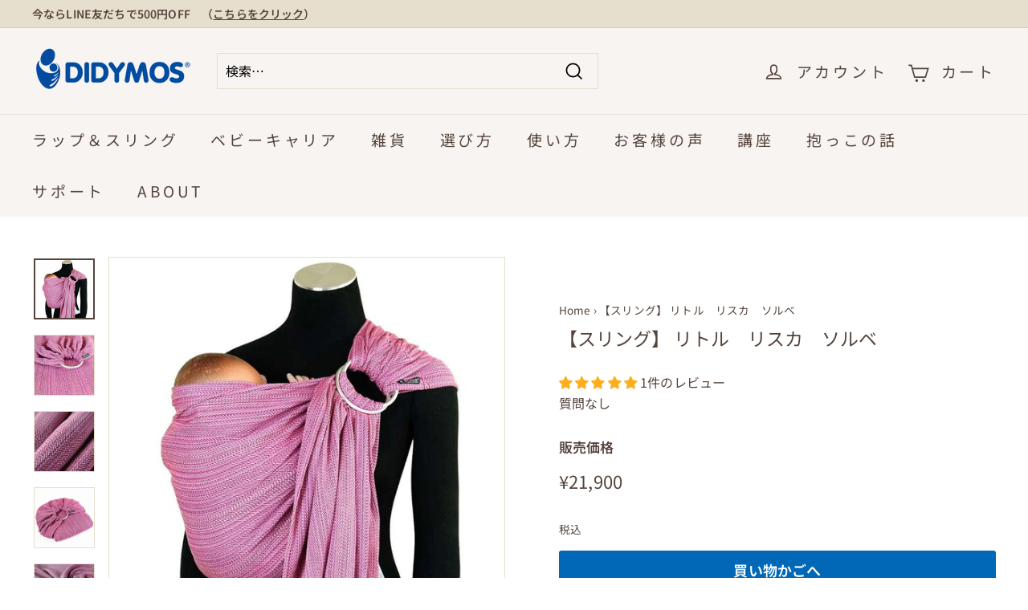

--- FILE ---
content_type: text/css
request_url: https://didymos.jp/cdn/shop/t/45/assets/custom.css?v=28133863234355730011763780257
body_size: 7002
content:
/** Shopify CDN: Minification failed

Line 319:12 Expected identifier but found "{"
Line 319:13 Unexpected "{"
Line 319:23 Expected ":"
Line 321:8 Expected identifier but found "{"
Line 321:9 Unexpected "{"
Line 321:19 Expected ":"
Line 327:13 Expected identifier but found "{"
Line 327:14 Unexpected "{"
Line 327:24 Expected ":"
Line 338:19 Expected identifier but found "{"
... and 11 more hidden warnings

**/
textarea#gift-note,
select#gift-wrap {
  width: 100%;
  margin-bottom: 10px;
}

article.hc-collapsible {
  display: inline-block;
  padding: var(--collapsible_padding);
  background: var(--collapsible_background);
  border: 1px solid var(--collapsible_border);
}

article.hc-collapsible>*:first-child::after {
  content: var(--collapsible_hide_text);
  cursor: pointer;
  color: var(--collapsible_show_color);
  text-decoration: underline;
}

article.hc-collapsible>div:first-child {
  display: flex;
  align-items: center;
  justify-content: center;
}

article.hc-collapsible.hc-collapsed>*:not(:first-child) {
  display: none;
}

article.hc-collapsible.hc-collapsed>*:first-child {
  margin-bottom: 0;
}

article.hc-collapsible.hc-collapsed>*:first-child::after {
  content: var(--collapsible_show_text);
}

.custom-flickity-dots-arrow .flickity-prev-next-button {
    display: none;
}
.scheme-custom {
  background-image: var(--img);
  position: absolute;
  width: 100%;
  height: 100%;
  top: 0;
  left: 0;
  z-index: -1;
}

.featured-collection-slider.logo-with-title {
    display: block;
    height: 100%;
}

.logo-with-title .logo-grid-item {
    flex: 0 0 16.6667%;
    padding: 0 10px 24px 10px;
   width: 16.6667%;
}

.custom-flickity-dots-arrow .flickity-page-dots .flickity-button-icon {
    position: unset;
    width: 20px;
    height: 20px;
}

.featured-collection-list-section .logo-bar {
    height: 100%;
}

.custom-flickity-dots-arrow .flickity-page-dots .prev-arrow {
    margin: 0px;
    display: flex;
}

.custom-flickity-dots-arrow .flickity-page-dots .prev-arrow button {
    display: flex;
}

.featured-collection-slider .flickity-button {
    display: none;
}

.featured-collection-slider .flickity-page-dots {
    display: flex;
    flex-wrap: wrap;
    align-items: center;
    justify-content: center;
}

.featured-collection-slider .flickity-page-dots .flickity-button-icon {
    position: unset;
    width: 20px;
    height: 20px;
}

.featured-collection-slider .flickity-page-dots .prev-arrow {
    margin: 0px;
}

.featured-collection-slider .flickity-page-dots .prev-arrow button {
    display: flex;
}

.custom-flickity-dots-arrow .flickity-page-dots {
    display: flex;
    flex-wrap: wrap;
    align-items: center;
    justify-content: center;
}

.header-item--logo h1 {
    font-size: 18px;
    margin: -16px 0 10px 0;
    color: #024a9f;
    font-weight: 700;
    max-width: 200px;
    text-align: center;
}
.custom-breadcrumbs nav.breadcrumb {
    margin-bottom: 0;
}

.custom-breadcrumbs {
    padding: 12px 40px;
}
.custom-flickity-dots-arrow .flickity-page-dots .flickity-button {
    position: unset;
    transform: none;
    background-color: transparent;
    color: red;
    box-shadow: none;
    width: auto;
    height: auto;
    display: flex;
}

.custom-flickity-dots-arrow .flickity-page-dots .flickity-button .flickity-button-icon {
    position: unset;
    transform: none;
    width: 20px;
    height: 20px;
}

.logo-grid-item h2 {
  font-size: 16px;
  margin-top: 12px;
  margin-bottom: 0;
  font-weight: 700;
}

.logo-grid-item .logo:after {
    content: "";
    display: block;
    position: absolute;
    top: 0;
    right: 0;
    bottom: 0;
    left: 0;
    z-index: 1;
    background-color: #00000007;
    pointer-events: none;
    transition: all .2s ease;
}

.logo-grid-item .logo {
    position: relative;
}

.logo-grid-item .logo img, .logo-grid-item .logo svg {
/*         border-radius: 100%; */
    object-fit: cover;
    max-width: 100%;
    height: 100%;
    display: block;
    max-height: 100%;
    width: 100%;
}

[hc-accordion-header] {
  /* font-size: 16px;
  font-weight: bold;
  line-height: 1.5; */
  min-height: 48px;
  min-width: 48px;
  /* padding-top: 12px;
  padding-bottom: 12px;
  padding-left: 18px;
  padding-right: 18px; */
  padding: 15px 0;
  position: relative;
  margin-bottom: -1px !important;
  border-bottom: 1px solid var(--colorBorder);
  transition: 0.1s ease;
  cursor: pointer;
}

[hc-accordion-header] br {
  display: none;
}

[hc-accordion-content] {
  padding-top: 4px;
  padding-left: 18px;
  padding-right: 18px;
  min-height: calc(160px + 6px);
  border-bottom: 1px solid var(--colorBorder);
  padding-bottom: 30px;
}


[hc-accordion-tab] [hc-accordion-tab] {
  padding-left: 18px;
}


[hc-accordion-header] svg {
  position: absolute;
  right: 18px;
  width: 15px;
  height: 15px;
  top: calc((100% - 15px) / 2);
  transform: rotateZ(0deg);
  transition: 0.5s ease;
}


.hc--opened>[hc-accordion-header] svg {
  transform: rotateZ(180deg);
}

.hc--opened>[hc-accordion-header] {
  border-color: transparent;

}

.hc-faq--container p {
  margin: 0 !important;
}

.hc-faq-hide {
  display: none;
}

.hc-faq-filter {
  display: flex;
  flex-direction: column;
}

div#delivery-datetime--isRender {
    margin-left: unset;
    margin-right: unset;
      max-width: unset;
}

label.add-note {
    margin-bottom: 0;
}

.cart__item-row {
    margin-bottom: 0;
}

p.delivery-title.title-border {
    margin-top: 0;
}
.gift-wrap-button.top {
    background: #999;
    color: #fff !important;
    padding: 10px 20px;
    display: inline-block;
    border-radius: 30px;
    font-size: 14px;
    letter-spacing: 0;
    font-weight: 700;
}
.gift-wrap-button.top {
	float: right;
  margin: 0 0 10px;
}
.cart__item-row.hc-note {
    display: flex;
    flex-wrap: wrap;
    align-items: center;
}
.hc-spacer {
    flex: 1;
}
.cart__item-row.hc-note textarea {
    margin-top: 20px;
}

.hc-anti-section-margin {
  margin-top: calc(var(--indexSectionPadding) * -1);
}

.modal--quick-shop .product-item-inside-hover .spf-product__form {
    display: none;
}
.btn_c {
  height:40px;
  font-size:{{ settings.body_text_size | append: 'px'}};
  line-height:40px;
  color:{{ settings.button_text_color }};
  display:block;
  margin:30px auto 0;
  padding:0 20px;
  font-weight:700;
  max-width:250px;
  background:{{ settings.primary_color }};
  border-radius:18px;
  border:none;
  text-align:center;
  cursor:pointer;
  position:relative;
  -moz-transition: all 0.3s;
  -webkit-transition: all 0.3s;
  -o-transition: all 0.3s;
}
.btn_c:hover {
  background-color:{{ settings.link_hover_color }};
  text-decoration:none;
  color:{{ settings.button_text_color }};
  -moz-transition: all 0.3s;
  -webkit-transition: all 0.3s;
  -o-transition: all 0.3s;
}
.btn_c:active {
  background-color:{{ settings.primary_color }};
  text-decoration:none;
  color:{{ settings.button_text_color }};
}
.action-button.top {
    background: #0068b7;
    color: #fff !important;
    padding: 10px 20px;
    display: inline-block;
    border-radius: 30px;
    font-size: 16px;
    letter-spacing: 0;
    font-weight: 700;
}
.action-button.top {
	float: right;
  margin: 0 0 10px;
}
.brown-button.top {
    background: #E7DFCE;
    color: #54443C !important;
    padding: 10px 20px;
    display: inline-block;
    border-radius: 30px;
    font-size: 16px;
    letter-spacing: 0;
    font-weight: 700;
}
.brown-button.top {
	float: right;
  margin: 0 0 10px;
}
.border-button.top {
    background: white;
    color: #54443C !important;
    border: dotted 3px;
    border-color: #E7DFCE;
    padding: 10px 20px;
    display: inline-block;
    border-radius: 30px;
    font-size: 16px;
    letter-spacing: 0;
    font-weight: 700;
}
.border-button.top {
	float: right;
  margin: 0 0 10px;
}
.dkbrown-button.top {
    background: #F8F4F1;
    color: #7B6960 !important;
    padding: 10px 20px;
    display: inline-block;
    border-radius: 30px;
    font-size: 16px;
    letter-spacing: 0;
    font-weight: 700;
}
.dkbrown-button.top {
	float: right;
  margin: 0 0 10px;
}
.bordertext {
 border-style:solid;
 border-color:#0068b7;
 margin: 20px;
}
ul.custom-list {
  list-style: none;
}
ul.custom-list li:before {
  content: "";
  height: 0;
  width: 0;
  border-color: transparent #0068b7;
    border-style: solid;
  border-width: 0.5em 0 0.5em 0.5em;
  position: relative;
  display: block;
  left: -1em;
  top: 1.25em;
}
.center {
  margin-left: auto;
  margin-right: auto;
}
.header-item.header-item--logo {
    display: inline-block;
}
@media only screen and (max-width:768px){
.sling-no-tsukaikata .hc-faq--tab h3 span{
max-width:92%;
  display: inline-block;
    line-height: 1.8em;

}
  .footer__social li {
    display: inline-block;
    margin: 0 8px 15px 0;
}
  .footer__social .icon {
    width: 14px;
    height: 21px;
}
svg.icon.icon-line {
    width: 24px !important;
}
  [hc-accordion-header] svg {
    height:46px !important;
  }
}
.baby-wrap-faq .auto-faq h3 span{
  background: #0068b7;
    border-radius: 3px;
    box-sizing: border-box;
    color: #fff;
    display: inline-block;
    line-height: 1.8em;
    margin-right: .5em;
    min-width: 1.9em;
    opacity: .7;
    padding: 0 .1em .2em;
    text-align: center;
}
.baby-wrap-faq .auto-faq h3 svg {
  display:none;
}
.icon-line{
    width: 30px !important;
    height: 30px !important;
}
/* .icon-twitter{
      margin: 0 10px 10px 0 !important;
} */
table, th, td {
  border: 1px solid black;
  border-collapse: collapse;
}
td {
text-align: left;
vertical-align: top;
}
th {
text-align: left;
vertical-align: top;
}
td, th {
	padding: 3px;
	width: 30px;
	height: 25px;
}
th {
	background: #e7dfce;
}
.even {
	background: #ffffff;
}
.odd {
	background: #f8f4f1;
}
img.center { vertical-align: middle; }

/* Three image containers (use 25% for four, and 50% for two, etc) */
.column {
  float: left;
  width: 33.33%;
  padding: 5px;
}

/* Clear floats after image containers */
.row::after {
  content: "";
  clear: both;
  display: table;
}
/* Two image containers (use 25% for four, and 50% for two, etc) */
.column2 {
  float: left;
  width: 50%;
  padding: 5px;
}

.line-marker {
    background-color: #FFEE00;
    padding: 4px 8px;
}
.marker {
 background: linear-gradient(transparent 60%, #c1e0ff 0%);
font-weight: bold; 
}
/* Four image containers (use 25% for four, and 50% for two, etc) */
.column4 {
  float: left;
  width: 25%;
  padding: 5px;
}
/* Responsive layout - when the screen is less than 600px wide, make the three columns stack on top of each other instead of next to each other */


.large-arrows .flickity-previous {
    left: 0 !important;
    right: auto;
    top: 50% !important;
    transform: translateY(-50%) !important;
}

.large-arrows .flickity-next {
    left: auto !important;
    right: 0 !important;
    top: 50% !important;
    transform: translateY(-50%) !important;
}

.large-arrows .flickity-next, .large-arrows .flickity-previous {
    background-color: transparent;
    box-shadow: none;
    width: 60px;
    height: 60px;
    opacity: 0.6;
}

.large-arrows .flickity-next svg, .large-arrows .flickity-previous svg {
    width: 100%;
    height: 100%;
    position: static !important;
}

.large-arrows .flickity-next:hover, .large-arrows .flickity-previous:hover {
    opacity: 1;
}


@media screen and (max-width: 600px) {
  .column4 {
    width: 50%;
  }
  .large-arrows .flickity-next, .large-arrows .flickity-previous {
      width: 40px;
      height: 40px;
  }
}
/*4 columns per row and mobile two rows image with text*/ 
* {
  box-sizing: border-box;
}

.container {
  display: flex;
  justify-content: center;
  flex-wrap: wrap;
  max-width: 100%;
}    
.container inhalt {
  width: 25%;
  padding: 10px;
  position: relative;
}

inhalt a {
  position: absolute;
  bottom: 0;
}
.info inhalt h2 {
  font-size: 20px;
  font-weight: 400;
  line-height: 10px;
  padding-top: 0px
}
.info inhalt img {
  height: 8em;
}
@media (max-width: 900px) {
  .container inhalt {
    width: 50%;
  }
}

@media (max-width: 768px) {
  .container inhalt {
    width: 50%;
  }
}
/*2 uneven columns per row and mobile stacked*/ 
.first-column {
    width: 66%;
    padding: 0 10px 0 0;
    float: left;
}

.second-column {
    width: 33%;
    padding: 0 10px 0 0;
    float: right;
}

@media only screen and (max-width: 800px) {

   .first-column {
        width: 100%;
        padding-bottom: 10px;
        float: none;
    }

    .second-column {
        width: 100%;
        padding-bottom: 10px;
        float: none;
    }
    
}
@media(max-width:767px){
table#sizegrid {
    overflow: scroll;
    display: block;
    width: 100% !important;
}
}  
.box2 {
    padding: 0.5em 1em;
    margin: 2em 0;
    font-weight: bold;
    color: #7b6960;/*æ–‡å­—è‰²*/
    background: #FFF;
    border: solid 3px #7b6960;/*ç·š*/
    border-radius: 10px;/*è§’ã®ä¸¸ã¿*/
}
.box2 p {
    margin: 0; 
    padding: 0;
}
.box_11 {
	position: relative;
	background: #f8f4f1;
	padding: 1.5em;
	border: solid 1px #7b6960;
	}
.box_11::after {
	position: absolute;
	content: '';
	left: -1px;
	top: -1px;
	border-style: solid;
	border-width: 0 0 20px 20px;
	border-color: #fff #fff #7b6960;
	}
.box_15 {
	background: #FFEFEA;
	padding: 1.5em;
	}
.box_15_ttl {
	border-left: solid 4px #d93027;
	padding-left: 15px;
	color: #d93027;
	font-weight: bold;
	font-size: 1.2em;
	margin-bottom: 10px;
	}
.box_15_txt {
	margin-top: 10px;
	}

.box_18 {
	position: relative;
	padding: 1.5em;
	border: 2px solid #7b6960;
	}
.box_18_ttl {
	position: absolute;
	padding: 0 0.5em;
	left: 30px;
	top: -10px;
	background: #fff;
	font-weight: bold;
	color: #7b6960;
	}

.box_16 {
	border: 1px solid #7b6960;
	}
.box_16_ttl {
	margin: 0;
	background: #7b6960;
	color: #fff;
	padding: 10px;
	text-align: center;
	font-weight: bold;
	}
.box_16_txt {
	margin: 0;
	padding: 1em;
	}

.box_17 {
	position: relative;
	background: #f8f4f1;
	}
.box_17_ttl {
	position: relative;
	display: inline-block;
	padding: 0.5em 2em;
	background: #7b6960;
	color: #fff;
	font-weight: bold;
	top: 20px;
	left: -10px;
	}
.box_17_ttl::before {
	position: absolute;
	content: '';
	top: 100%;
	left: 0;
	border: none;
	border-bottom: solid 10px transparent;
	border-right: solid 10px rgb(149, 158, 155);
	}
.box_17_txt {
	margin: 0;
	padding: 2em 1.5em 1.5em;
	}

.box_20 {
	border: 1px solid #7b6960;
	background: #e7dfce;
	padding: 1.5em;
	}
.box_20_ttl {
	border-left: solid 4px #7b6960;
	padding-left: 10px;
	color: #27acd9;
	font-size: 1.2em;
	font-weight: bold;
	margin-bottom: 15px;
	}
.box_20_txt {
	background: #fff;
	border-radius: 10px;
	padding: 1em;
	margin-top: 10px;
	box-shadow: 0 2px 3px #ccc;
	}
hr{
  height: 3px;
}

/* Quote Testimonial*/

.fuki {
    position: relative;
    padding: 1rem;
    border-radius: 10px;
    background-color: #e7dfce;
    border: 2px solid #333;
}

.fuki::before {
    position: absolute;
    top: 100%;
    left: 10%;
    height: 25px;
    width: 2px;
    transform: rotate(-20deg);
    background-color: #333;
    content: '';
}

.fuki p {
    color: #333;
    line-height: 1.5;
}

/*Testimonial blockquote */

.testimonial-quote {
    font-size: 16px;
}

.testimonial-quote blockquote {
    /* Negate theme styles */
    border: 0;
    margin: 0;
    padding: 0;

    background: none;
    color: gray;
    font-family: Georgia, serif;
    font-size: 1.5em;
    font-style: italic;
    line-height: 1.4 !important;
    margin: 0;
    position: relative;
    text-shadow: 0 1px white;
    z-index: 600;
}

.testimonial-quote blockquote * {
    box-sizing: border-box; 
}

.testimonial-quote blockquote p {
    color: #7B6960; 
    line-height: 1.4 !important;
}

.testimonial-quote blockquote p:first-child:before {
    content: '\201C';
    color: #7B6960;
    font-size: 7.5em;
    font-weight: 700;
    opacity: .3;
    position: absolute;
    top: -.4em;
    left: -.2em;    
    text-shadow: none;
    z-index: -300;
}

.testimonial-quote img {
    display: block;
    width: 200px;
    height: 200px;
    position: absolute;
    top: -1em; 
    left: 0; 
    right: 20px;
}

.testimonial-quote cite {
    color: gray;
    display: block;
    font-size: .8em; 
}
  
.testimonial-quote cite span {
    color: #5e5e5e;
    font-size: 1em;
    font-style: normal;
    font-weight: 700;
    letter-spacing: 1px;
    text-transform: uppercase;
    text-shadow: 0 1px white; 
}

.testimonial-quote {
    position: relative; 
}

.testimonial-quote .quote-container {
    padding-left: 260px; 
}
  
.testimonial-quote.right .quote-container {
    padding-left: 0;
    padding-right: 260px; 
}

.testimonial-quote.right img {
    left: auto;
    right: 0;
}

.testimonial-quote.right cite {
    text-align: right; 
}

/* blockquote testimonial 2 colors â€“ bereinigte CSS-Version (ohne SCSS) */

p.footer {
  font-family: Lato, sans-serif;
  font-weight: 100;
  font-size: 12px;
}

.layout {
  width: 100%;
  display: flex;
  flex-direction: column;
  align-items: center;
  background-color: hsl(210, 36%, 96%); /* gray */
  height: 100vh;
  padding-top: 40px;
}

.quote-left,
.quote-right {
  position: relative;
  display: flex;
  flex-direction: row;
  align-items: center;
  width: 700px;
  min-height: 220px;
  max-height: 220px;
  border-radius: 16px;
  box-shadow: 0 0 15px gray;
  margin-bottom: 60px;
}

.quote-left {
  background-color: hsl(221, 49%, 33%); /* dark blue */
}

.quote-right {
  background-color: hsl(166, 72%, 28%); /* dark green */
}

.quote-left .quote-image,
.quote-right .quote-image {
  width: 40%;
  height: 100%;
  background-position: center;
  background-size: cover;
}

.quote-left .quote-image {
  background-image: url(https://s3-us-west-2.amazonaws.com/s.cdpn.io/812449/user-blue1.jpg);
  border-radius: 16px 0 0 16px;
  clip-path: polygon(0 0, 100% 0, 80% 100%, 0 100%);
}

.quote-right .quote-image {
  background-image: url(https://s3-us-west-2.amazonaws.com/s.cdpn.io/812449/user-gray1.jpg);
  border-radius: 0 16px 16px 0;
  clip-path: polygon(20% 0, 100% 0, 100% 100%, 0 100%);
}

.quote-left .quote-circle,
.quote-right .quote-circle {
  position: absolute;
  top: 80px;
  z-index: 10;
  height: 50px;
  width: 50px;
  border-radius: 50%;
  background-color: #ffffff;
  display: flex;
  justify-content: center;
  align-items: center;
  text-align: center;
}

.quote-left .quote-circle {
  left: 230px;
  color: hsl(221, 49%, 33%);
}

.quote-right .quote-circle {
  right: 230px;
  color: hsl(166, 72%, 28%);
}

.quote-circle-inner {
  height: 35px;
  width: 35px;
  border-radius: 50%;
  display: flex;
  justify-content: center;
  align-items: center;
  text-align: center;
}

.quote-left .quote-circle-inner {
  box-shadow: 0 0 10px hsl(221, 49%, 33%);
}

.quote-right .quote-circle-inner {
  box-shadow: 0 0 10px hsl(166, 72%, 28%);
}

.quote-text {
  flex: 1;
  padding: 10px 30px;
  border-radius: 0 16px 16px 0;
  color: #ffffff;
  font-family: "proxima-nova", sans-serif;
  font-style: italic;
  font-size: 18px;
  font-weight: 100;
  line-height: 22px;
}

.quote-right .quote-text {
  padding: 10px 20px 10px 40px;
}

.quote-author {
  text-align: right;
  font-size: 20px;
  font-weight: 500;
  font-style: normal;
}

.quote-left .quote-author {
  color: hsl(194, 49%, 73%); /* light blue */
}

.quote-right .quote-author {
  color: hsl(156, 72%, 73%); /* light green */
}

/**
* Testimonial web page example
* Created by Shihabiiuc.com
* You're free to use this template on your website
* Any questions, please contact https://shihabiiuc.com/contact
* Fonts:
* font-family: 'Lato', sans-serif;
* weights: 400/700
* font-family: 'Merriweather', serif;
*/
* {
  -webkit-box-sizing: border-box;
}

img {
  max-width: 100%;
}

h1, h2, h3, h4, h5, h6 {
  margin: 0;
}

blockquote {
  margin: 0;
  font-family: 'Lato', sans-serif;
  color: #222222;
  margin: 0 0 15px;
}

.banner {
  background-color: #7b6960;
  background-image: linear-gradient(315deg, #42378f 0%, #f53844 74%);
  padding: 90px 15px;
  text-align: center;
}

.banner h1 {
  font-weight: 700;
  font-size: 35px;
  color: #FFFFFF;
  text-shadow: 2px 2px 12px #222222;
}

@media (min-width: 768px) {
  .banner h1 {
    font-size: 60px;
  }
}

.banner p {
  font-size: 1.125rem;
  text-transform: uppercase;
  color: rgba(255, 255, 255, 0.8);
}

.testimonials {
  background-color: #ffffff;
  padding: 90px 15px;
}

.testimonials .t_wrapper {
  max-width: 800px;
  margin: 0 auto;
}

.testimonials .t_wrapper .item {
  background-color: #F0E7E0;
  padding: 10px;
  border-radius: 4px;
  margin: 5px 5px 30px;
}

.testimonials .t_wrapper .item p {
  text-align: center;
}

.testimonials .t_wrapper .item.light {
  background-color: #f8f4f1;
}

.testimonials .t_wrapper .item.dark {
  background-color: #E7D9CF;
}

.testimonials .t_wrapper .item.gradient {
  background-color: #E7D9CF;
  background-image: linear-gradient(315deg, #E7D9CF 0%, #f8f4f1 74%);
}

@media (min-width: 768px) {
  .testimonials .t_wrapper .two-col-testimonial {
    display: -webkit-box;
    display: -ms-flexbox;
    display: flex;
    -webkit-box-pack: justify;
        -ms-flex-pack: justify;
            justify-content: space-between;
  }
  .testimonials .t_wrapper .two-col-testimonial .item {
    -ms-flex-preferred-size: 48%;
        flex-basis: 48%;
  }
}

.testimonials .t_wrapper .video-testimonial {
  margin: 0 0 30px;
}

.testimonials .t_wrapper .cta {
  background-color: #f53844;
  margin: 30px 0;
  padding: 30px;
  text-align: center;
  border-radius: 4px;
  -webkit-box-shadow: 0 4px 8px 0 rgba(0, 0, 0, 0.2), 0 6px 20px 0 rgba(0, 0, 0, 0.19);
          box-shadow: 0 4px 8px 0 rgba(0, 0, 0, 0.2), 0 6px 20px 0 rgba(0, 0, 0, 0.19);
}

.testimonials .t_wrapper .cta p {
  font-size: 1.375rem;
  font-weight: 700;
  text-shadow: 1px 1px 4px #222222;
}

.testimonials .t_wrapper .cta a {
  display: inline-block;
  background-color: #000000;
  padding: 10px 30px;
  margin: 20px 0;
  border-radius: 25px;
  color: #FFFFFF;
  text-transform: uppercase;
  text-decoration: none;
  font-weight: 400;
  -webkit-transition: all 0.8s ease;
  transition: all 0.8s ease;
}

.testimonials .t_wrapper .cta a:hover {
  background-color: #90d5ec;
  background-image: linear-gradient(315deg, #90d5ec 0%, #fc575e 74%);
  color: #5c0309;
  -webkit-box-shadow: 0 4px 8px 0 rgba(0, 0, 0, 0.2), 0 6px 20px 0 rgba(0, 0, 0, 0.1);
  z-index: 3;
}

/* h2: HauptÃ¼berschrift mit feiner Unterstreichung */
h2.section-title {
  display: block;
  color: #54443c;
  font-weight: bold; 
  font-size: 1.6em;
  margin: 1.5em 0 0.75em;
  padding-bottom: 0.3em;
  border-bottom: 3px solid #e0d8d2; 
}
/* h3: subtile linke Linie in Dunkelbraun */
  h3.section-subtitle {
    display: inline-block;
    color: #54443c;
    font-weight: bold;
    font-size: 1.3em;
    margin: 1em 0 0.5em;
    padding-left: 8px;
    border-left: 4px solid #54443c; 
}

  /* h4 alternative: Bullet-Icon in Brand-Blau */
  h4.carrier-title-alt {
    display: inline-block;
    color: #0068b7 !important;
    font-weight: bold;
    font-size: 1em;
    margin: 0.8em 0 0.4em;
    position: relative;
    padding-left: 1.4em; /* Platz fÃ¼r das Bullet */
}
  h4.carrier-title-alt::before {
    content: "â—";
    color: #0068b7;
    position: absolute;
    left: 0;
    top: 0.15em;
    font-size: 1em;
    line-height: 1;
}
/* ================================
   Scrollbare Vergleichstabelle
   fÃ¼r å°æŸ„ãƒžãƒžå‘ã‘æŠ±ã£ã“ç´
   ================================ */

:root {
  --brand-primary:   #0068b7;
  --brand-secondary: #e7dfce;
}

/* Ã„uÃŸerer Wrapper: sorgt fÃ¼r horizontales + vertikales Scrollen */
.table-container {
  position: relative;
  display: block;
  overflow-x: auto;                 /* horizontal scrollen */
  overflow-y: auto;                 /* vertikal scrollen */
  -webkit-overflow-scrolling: touch;
  max-width: 100%;
  max-height: 600px;                /* Desktop-FensterhÃ¶he */
  border: 1px solid #ccc;
}

/* Basis-Tabelle */
.onbuhimo-table {
  border-collapse: collapse;
  width: max-content;               /* natÃ¼rliche Breite, damit horizontal gescrollt wird */
  white-space: nowrap;              /* Standard: keine ZeilenumbrÃ¼che (Desktop) */
}

/* Zellen allgemein */
.onbuhimo-table th,
.onbuhimo-table td {
  border: 1px solid #ddd;
  padding: 8px;
  text-align: center;
  min-width: 120px;                 /* Basisbreite fÃ¼r Desktop */
}

/* Sticky Header (obere Zeile) */
.onbuhimo-table thead th {
  position: sticky;
  top: 0;
  z-index: 3;
  background-color: var(--brand-primary);
  color: #000;
  font-weight: 700;
}

/* Sticky erste Spalte (Bewertungspunkte) */
.onbuhimo-table tbody th {
  position: sticky;
  left: 0;
  z-index: 2;
  background-color: var(--brand-secondary);
}

/* Illustrations-Zelle (ã‚¿ã‚¤ãƒ—) */
.onbuhimo-table .illustration {
  width: 80px;
  height: 80px;
  padding: 4px;
}

/* Bild in der Illustrations-Zelle */
.onbuhimo-table .illustration img {
  width: 100%;
  height: 100%;
  object-fit: contain;
  display: block;
}

/* =================================
   Mobile-Optimierung (max 749px)
   â€“ schmalere Spalten, Umbruch an
   ================================= */
@media (max-width: 749px) {

  /* Umbruch ERZWINGEN */
  .onbuhimo-table {
    white-space: normal !important;
  }

  .onbuhimo-table th,
  .onbuhimo-table td {
    white-space: normal !important;
    min-width: 90px;
    max-width: 110px;
    padding: 6px;
    font-size: 13px;
    line-height: 1.4;
    word-wrap: break-word;
    overflow-wrap: break-word;
  }

  /* Erste Spalte */
  .onbuhimo-table tbody th {
    min-width: 80px;
    max-width: 90px;
    text-align: left;
  }
  .onbuhimo-table td small {
  font-size: 0.8em;
  color: #666;
}

@media (max-width: 749px) {

  /* Produktspalten (2â€“5) breiter und weicher im Zeilenumbruch */
  .onbuhimo-table td:nth-child(n+2) {
    min-width: 110px;      /* vorher 90px */
    max-width: 140px;      /* mehr Platz fÃ¼r Umbruch */
    white-space: normal !important;
    line-height: 1.5;
    word-wrap: break-word;
    overflow-wrap: break-word;
    padding: 6px;
  }

  /* Erste Spalte bleibt kompakter */
  .onbuhimo-table tbody th {
    min-width: 80px;
    max-width: 100px;
    white-space: normal !important;
    line-height: 1.4;
  }

  /* Optional: Kopfzeile leicht breiter */
  .onbuhimo-table thead th:nth-child(n+2) {
    min-width: 110px;
    max-width: 140px;
  }
}

  /* Illustrationen */
  .onbuhimo-table .illustration {
    width: 60px;
    height: 60px;
  }
}

/* Akzentuierte Titel in Blogartikeln */
h2.section-title {
  display: block;
  color: #54443c;
  font-weight: bold;
  font-size: 1.6em;
  margin: 1.5em 0 0.75em;
  padding-bottom: 0.3em;
  border-bottom: 3px solid #e0d8d2;
}
h3.section-subtitle {
  display: inline-block;
  color: #54443c;
  font-weight: bold;
  font-size: 1.3em;
  margin: 1em 0 0.5em;
  padding-left: 8px;
  border-left: 4px solid #54443c;
}
h4.carrier-title {
  display: block;
  color: #0068b7 !important;
  font-weight: bold;
  font-size: 1em;
  margin: 0.8em 0 0.4em;
  position: relative;
  padding-left: 1.4em;
  text-align: left;
}
/* --- Blog-Module: Petite-Mama / Kogara / FAQ etc. --- */

/* 1) Scroll-Offset fÃ¼r Ankerziele bei Sticky-Header (Expanse) */
@media (min-width: 750px) {
  [id] {
    scroll-margin-top: 129px; /* HÃ¶he des Sticky-Headers Desktop */
  }
}
@media (max-width: 749px) {
  [id] {
    scroll-margin-top: 64px; /* HÃ¶he des Headers Mobile */
  }
}

/* 2) Label vor h4-Titeln fÃ¼r Tragetuch-/Trage-Typen */
h4.carrier-title::before {
  content: "ã‚¿ã‚¤ãƒ— " attr(data-type);
  display: block;
  font-size: 0.85em;
  font-weight: 600;
  letter-spacing: 0.03em;
  color: #7b6960;
  margin-bottom: 2px;
  padding-left: 1.4em;
}

/* 3) Kogara-Grid (3 Spalten, mobile 1 Spalte) */
.kogara-grid {
  display: flex;
  gap: 10px;
}

.kogara-grid-item {
  flex: 1;
}

.kogara-grid-item img {
  width: 100%;
  height: auto;
  max-width: 180px;
  margin: 0 auto;
  display: block;
}

.kogara-grid-item ul {
  margin: 0;
  padding-left: 1.2em;
  list-style-position: outside;
}

@media (max-width: 749px) {
  .kogara-grid {
    flex-direction: column;
  }
  .kogara-grid-item img {
    max-width: 140px;
  }
}

/* 4) Petite-Mama-Checkliste (4 Karten, responsive) */
.petite-mama-checklist {
  margin: 32px auto;
  max-width: 1200px;
}

.petite-mama-checklist-title {
  font-size: 1.25rem;
  font-weight: 700;
  margin-bottom: 18px;
}

.checklist-4-grid {
  display: grid;
  gap: 24px;
}

.checklist-item {
  background: #ffffff;
  border-radius: 12px;
  padding: 16px 18px 18px;
  border: 1px solid #e5ded7;
  box-shadow: 0 2px 6px rgba(0, 0, 0, 0.04);
}

.checklist-item-header {
  display: flex;
  align-items: center;
  gap: 10px;
  margin-bottom: 12px;
}

.checklist-item-number {
  display: inline-flex;
  align-items: center;
  justify-content: center;
  min-width: 30px;
  height: 30px;
  padding: 0 8px;
  border-radius: 999px;
  background: #7b6960;
  color: #ffffff;
  font-size: 13px;
  font-weight: 600;
}

.checklist-item-title {
  font-size: 15px;
  font-weight: 700;
  line-height: 1.5;
}

.checklist-item img {
  width: 80%;
  max-width: 260px;
  margin: 0 auto 12px;
  border-radius: 10px;
  display: block;
}

.checklist-item p {
  font-size: 14px;
  line-height: 1.7;
  margin: 0;
}

/* Mobile: 1 Spalte */
@media (max-width: 749px) {
  .checklist-4-grid {
    grid-template-columns: 1fr;
  }
}

/* Ab Tablet: 2 Spalten */
@media (min-width: 750px) {
  .checklist-4-grid {
    grid-template-columns: repeat(2, minmax(0, 1fr));
  }
}

/* 5) Didy-Infobox (z. B. Rental/Consulting-Hinweis) */
.didy-infobox {
  border: 1px solid #e5ded7;
  background-color: #faf9f6;
  padding: 16px 14px;
  margin: 28px 0;
  border-radius: 8px;
  font-size: 0.95rem;
  line-height: 1.7;
  color: #54443c;
}

.didy-infobox-title {
  font-size: 1.05rem;
  font-weight: 600;
  margin-bottom: 10px;
}

.didy-infobox p {
  margin: 0 0 8px;
}

.didy-infobox-divider {
  border-top: 1px solid #e5ded7;
  margin: 16px 0 14px;
}

.didy-infobox-section {
  background-color: #f2ece6;
  padding: 14px 12px;
  border-radius: 6px;
}

.didy-infobox-section-title {
  font-size: 1.05rem;
  font-weight: 600;
  margin-bottom: 8px;
}

.didy-infobox-section ul {
  margin: 0 0 8px 1.2em;
  padding: 0;
  list-style-type: disc;
}

.didy-infobox-section li {
  margin-bottom: 4px;
}

.didy-infobox-cta-wrapper {
  margin-top: 10px;
}

.didy-infobox-cta {
  display: inline-block;
  font-size: 0.95rem;
  font-weight: 600;
  padding: 8px 16px;
  border-radius: 999px;
  text-decoration: none;
  border: 1px solid #7b6960 !important;
  background-color: #7b6960 !important;
  color: #ffffff !important;
  transition: background-color 0.2s ease, color 0.2s ease, border-color 0.2s ease;
}

.didy-infobox-cta:hover,
.didy-infobox-cta:focus {
  background-color: #5f514a !important;
  border-color: #5f514a !important;
  color: #ffffff !important;
}

@media (min-width: 768px) {
  .didy-infobox {
    padding: 20px 22px;
    margin: 32px 0;
    font-size: 1rem;
  }

  .didy-infobox-title {
    font-size: 1.15rem;
  }

  .didy-infobox-section-title {
    font-size: 1.1rem;
  }
}

/* 6) FAQ-Accordion auf Basis von <details><summary> */
.faq-accordion {
  margin: 24px 0 32px;
  border-top: 1px solid #e5ded7;
}

.faq-accordion details {
  border-bottom: 1px solid #e5ded7;
  padding: 10px 0;
}

.faq-accordion summary {
  cursor: pointer;
  font-weight: 600;
  color: #54443c;
  list-style: none;
  position: relative;
  padding-right: 1.5em;
}

.faq-accordion summary::-webkit-details-marker {
  display: none;
}

/* Plus/Minus-Icon rechts */
.faq-accordion summary::after {
  content: "+";
  position: absolute;
  right: 0;
  top: 0;
  font-weight: 700;
}

.faq-accordion details[open] summary::after {
  content: "â€“";
}

.faq-accordion p {
  margin: 8px 0 4px;
  color: #54443c;
  line-height: 1.7;
  font-size: 0.95rem;
}
  /* How-to Block: Layout */
.howto-block {
  display: flex;
  gap: 24px;
  align-items: flex-start;
  flex-wrap: wrap;
  margin: 20px 0 28px;
}

.howto-text {
  flex: 1 1 220px;
  min-width: 200px;
}

.howto-image {
  flex: 0 0 260px;
  max-width: 260px;
}

.howto-image img {
  width: 100%;
  height: auto;
  border-radius: 12px;
  display: block;
  margin-bottom: 10px;
}

/* Mobile: Bild unter dem Text */
@media (max-width: 749px) {
  .howto-block {
    flex-direction: column;
  }
  .howto-image {
    max-width: 100%;
  }
}

/* Step-Liste */
.howto-label {
  font-size: 0.95rem;
  font-weight: 600;
  letter-spacing: 0.08em;
  text-transform: uppercase;
  color: #7b6960;
  margin-bottom: 6px;
}

.howto-steps {
  list-style: none;
  margin: 0 0 12px;
  padding: 0;
  counter-reset: howto-step;
}

.howto-steps li {
  counter-increment: howto-step;
  display: flex;
  align-items: flex-start;
  gap: 10px;
  margin-bottom: 8px;
  line-height: 1.7;
}

.howto-steps li::before {
  content: "Step " counter(howto-step);
  display: inline-flex;
  align-items: center;
  justify-content: center;
  padding: 2px 10px;
  border-radius: 999px;
  background: #7b6960;
  color: #ffffff;
  font-size: 0.8rem;
  font-weight: 600;
  white-space: nowrap;
  margin-top: 2px;
}

.howto-steps li span {
  display: inline-block;
}
.neutral-flex-block {
  display: flex;
  gap: 28px;
  align-items: flex-start;
  flex-wrap: wrap;
  margin: 28px 0;
}

.neutral-flex-text {
  flex: 1 1 220px;
  min-width: 200px;
}

.neutral-flex-image {
  flex: 0 0 auto;
  max-width: 320px;
}


--- FILE ---
content_type: text/javascript
request_url: https://didymos.jp/cdn/shop/t/45/assets/sso.js?v=170490475944718101431686140155
body_size: 1932
content:
var _0xa15fa7=_0x1512;(function(_0x40302e,_0x3195df){for(var _0x506aff=_0x1512,_0x496ce4=_0x40302e();;)try{var _0x23a999=parseInt(_0x506aff(216))/1+-parseInt(_0x506aff(215))/2+-parseInt(_0x506aff(211))/3+-parseInt(_0x506aff(235))/4*(-parseInt(_0x506aff(225))/5)+parseInt(_0x506aff(192))/6*(-parseInt(_0x506aff(222))/7)+parseInt(_0x506aff(239))/8*(-parseInt(_0x506aff(228))/9)+parseInt(_0x506aff(209))/10;if(_0x23a999===_0x3195df)break;_0x496ce4.push(_0x496ce4.shift())}catch(_0x13dc8d){_0x496ce4.push(_0x496ce4.shift())}})(_0x3f3d,616736);var src,srcset,wnw_windowWidth,wnw_windowHeight,critical2,lazyBackground,lazyIframe,lazybg,s,i,flag=1,external_single_loaded=1;document[_0xa15fa7(208)](_0xa15fa7(204),function(){var _0x4e1e37=_0xa15fa7;wnw_windowWidth=screen[_0x4e1e37(248)],wnw_windowHeight=screen[_0x4e1e37(229)],lazyLoadImg2(),lazyLoadBackground2(),window[_0x4e1e37(208)]("scroll",function(){wnw_init()}),window[_0x4e1e37(208)](_0x4e1e37(224),function(){wnw_init()}),window[_0x4e1e37(208)](_0x4e1e37(180),function(){wnw_init()}),setTimeout(function(){wnw_init()},8e3)});function wnw_init(){lazyLoadCss(),lazyLoadStyle(),lazyLoadImg(),lazyLoadBackground(),lazyLoadIframe(),flag&&(flag=0,load_all_js())}function insertAfter(_0x1d558f,_0x502f1e){var _0x35294a=_0xa15fa7;_0x502f1e[_0x35294a(212)].insertBefore(_0x1d558f,_0x502f1e.nextSibling)}function lazyLoadImg(){var _0x59b837=_0xa15fa7,_0xa52469=document[_0x59b837(197)](_0x59b837(193));for(i=0;i<_0xa52469[_0x59b837(196)];i++)wnw_windowWidth<600?src=_0xa52469[i][_0x59b837(194)][_0x59b837(240)]===void 0?_0xa52469[i][_0x59b837(194)][_0x59b837(223)]:_0xa52469[i][_0x59b837(194)][_0x59b837(240)]:src=_0xa52469[i][_0x59b837(194)][_0x59b837(223)]===void 0?_0xa52469[i][_0x59b837(223)]:_0xa52469[i].dataset[_0x59b837(223)],srcset=_0xa52469[i][_0x59b837(198)](_0x59b837(191))?_0xa52469[i][_0x59b837(198)](_0x59b837(191)):"",src!=null&&src!=""&&(_0xa52469[i].src=src),srcset!=null&&srcset!=""&&(_0xa52469[i].srcset=srcset),_0xa52469[i][_0x59b837(205)][_0x59b837(195)](_0x59b837(249))}function lazyLoadImg2(){var _0x19081e=_0xa15fa7,_0x1bb5d3=document[_0x19081e(197)](_0x19081e(217));for(i=0;i<_0x1bb5d3[_0x19081e(196)];i++){var _0x3f3a88=_0x1bb5d3[i][_0x19081e(183)]();_0x3f3a88.top!=0&&_0x3f3a88[_0x19081e(184)]-wnw_windowHeight<0&&(wnw_windowWidth<600?src=_0x1bb5d3[i].dataset[_0x19081e(240)]===void 0?_0x1bb5d3[i][_0x19081e(194)][_0x19081e(223)]:_0x1bb5d3[i][_0x19081e(194)].mobsrc:src=_0x1bb5d3[i].dataset[_0x19081e(223)]===void 0?_0x1bb5d3[i].src:_0x1bb5d3[i][_0x19081e(194)][_0x19081e(223)],srcset=_0x1bb5d3[i].getAttribute(_0x19081e(191))?_0x1bb5d3[i][_0x19081e(198)](_0x19081e(191)):"",src!=null&&src!=""&&(_0x1bb5d3[i][_0x19081e(223)]=src),srcset!=null&&srcset!=""&&(_0x1bb5d3[i][_0x19081e(252)]=srcset),_0x1bb5d3[i].classList[_0x19081e(195)](_0x19081e(254)))}}function lazyLoadBackground(){lazyBackground=document.querySelectorAll(".lazybg"),lazyBackground.forEach(function(_0x17c251){var _0x34b4b4=_0x1512;wnw_windowWidth<600?lazybg=_0x17c251.dataset.mobstyle===void 0?_0x17c251.dataset[_0x34b4b4(187)]:_0x17c251[_0x34b4b4(194)][_0x34b4b4(236)]:lazybg=_0x17c251.dataset[_0x34b4b4(187)]===void 0?_0x17c251.style:_0x17c251[_0x34b4b4(194)][_0x34b4b4(187)],lazybg!=null&&lazybg!=""&&(_0x17c251.style=lazybg),_0x17c251[_0x34b4b4(205)][_0x34b4b4(195)](_0x34b4b4(213))})}function lazyLoadBackground2(){var _0x3581ff=_0xa15fa7;lazyBackground=document[_0x3581ff(197)](_0x3581ff(246)),lazyBackground[_0x3581ff(218)](function(_0xf207ca){var _0x48a1d3=_0x3581ff,_0x44cf63=_0xf207ca[_0x48a1d3(183)]();_0x44cf63[_0x48a1d3(184)]!=0&&_0x44cf63.top-wnw_windowHeight<0&&(wnw_windowWidth<600?lazybg=_0xf207ca[_0x48a1d3(194)][_0x48a1d3(236)]===void 0?_0xf207ca[_0x48a1d3(194)].style:_0xf207ca.dataset[_0x48a1d3(236)]:lazybg=_0xf207ca.dataset[_0x48a1d3(187)]===void 0?_0xf207ca[_0x48a1d3(187)]:_0xf207ca[_0x48a1d3(194)].style,lazybg!=null&&lazybg!=""&&(_0xf207ca[_0x48a1d3(187)]=lazybg),_0xf207ca[_0x48a1d3(205)][_0x48a1d3(195)](_0x48a1d3(213)))})}function lazyLoadCss(){var _0x3ea14d=_0xa15fa7,_0x56538f=document.querySelectorAll(_0x3ea14d(189));for(i=0;i<_0x56538f[_0x3ea14d(196)];i++){var _0x5fb0d6=document[_0x3ea14d(243)](_0x3ea14d(253));_0x5fb0d6[_0x3ea14d(227)]=_0x56538f[i].getAttribute(_0x3ea14d(251)),_0x5fb0d6[_0x3ea14d(210)]=_0x3ea14d(244),_0x56538f[i][_0x3ea14d(212)][_0x3ea14d(207)](_0x5fb0d6,_0x56538f[i]),delete _0x56538f[i].dataset.href,_0x56538f[i][_0x3ea14d(212)][_0x3ea14d(233)](_0x56538f[i])}}function lazyLoadStyle(){var _0x6e635=_0xa15fa7,_0x33b607=document[_0x6e635(197)](_0x6e635(234));for(i=0;i<_0x33b607[_0x6e635(196)];i++){var _0x58ef0f=document[_0x6e635(243)](_0x6e635(187));_0x58ef0f[_0x6e635(230)]=_0x33b607[i][_0x6e635(230)],_0x33b607[i][_0x6e635(212)][_0x6e635(207)](_0x58ef0f,_0x33b607[i]),_0x33b607[i][_0x6e635(212)].removeChild(_0x33b607[i])}}function lazyLoadIframe(){var _0x951dbb=_0xa15fa7;lazyIframe=document.querySelectorAll(_0x951dbb(220)),lazyIframe[_0x951dbb(218)](function(_0x13e19b){var _0x55da31=_0x951dbb;_0x13e19b.dataset[_0x55da31(223)]!=null&&_0x13e19b[_0x55da31(194)][_0x55da31(223)]!=""&&(_0x13e19b.src=_0x13e19b[_0x55da31(194)][_0x55da31(223)],delete _0x13e19b[_0x55da31(194)].src)})}function w3_load_js_uri(_0x19a7c3){var _0x24f241=_0xa15fa7,_0x109d85=document[_0x24f241(243)](_0x24f241(181));if(typeof _0x19a7c3.attributes!="undefined")for(var _0x56886a,_0x5e7d97=0,_0x1fcffb=_0x19a7c3[_0x24f241(185)],_0x358c71=_0x1fcffb[_0x24f241(196)];_0x5e7d97<_0x358c71;_0x5e7d97++)_0x56886a=_0x1fcffb[_0x5e7d97],_0x56886a.nodeName!=_0x24f241(206)&&_0x56886a.nodeName!=_0x24f241(221)&&_0x109d85.setAttribute(_0x56886a.nodeName,_0x56886a.nodeValue);return _0x109d85[_0x24f241(223)]=_0x19a7c3[_0x24f241(198)](_0x24f241(206)),insertAfter(_0x109d85,_0x19a7c3),delete _0x19a7c3[_0x24f241(194)].src,delete _0x19a7c3[_0x24f241(221)],_0x19a7c3[_0x24f241(212)][_0x24f241(233)](_0x19a7c3),_0x109d85}function w3_load_inline_js_single(_0x2b6132){var _0x2d14a0=_0xa15fa7;if(!external_single_loaded)return setTimeout(function(){w3_load_inline_js_single(_0x2b6132)},200),!1;s=document[_0x2d14a0(243)]("script");for(var _0x176cda=0;_0x176cda<_0x2b6132[_0x2d14a0(185)].length;_0x176cda++){var _0x54c363=_0x2b6132[_0x2d14a0(185)][_0x176cda];_0x54c363[_0x2d14a0(201)]!=_0x2d14a0(221)&&s.setAttribute(_0x54c363[_0x2d14a0(201)],_0x54c363[_0x2d14a0(190)])}s.innerHTML=_0x2b6132[_0x2d14a0(230)],insertAfter(s,_0x2b6132),_0x2b6132[_0x2d14a0(212)][_0x2d14a0(233)](_0x2b6132)}function lazyLoadScripts(){var _0x320604=_0xa15fa7,_0x5b6255=document.querySelectorAll(_0x320604(245));if(_0x5b6255.length<1){document.body[_0x320604(205)][_0x320604(199)](_0x320604(182)),fullJSLoadedCB();return}if(_0x5b6255[0].getAttribute(_0x320604(206))!==null){var _0x425556=w3_load_js_uri(_0x5b6255[0]);_0x425556[_0x320604(237)]=function(){lazyLoadScripts()},_0x425556[_0x320604(214)]=function(){lazyLoadScripts()}}else w3_load_inline_js_single(_0x5b6255[0]),lazyLoadScripts()}function _0x3f3d(){var _0x24376c=["49idUHgw","src","mousemove","2894095aqcaEO","createEvent","href","18rhgyve","height","innerHTML","integrations","indexOf","removeChild","style[type=lazyload2]","4VXCOLQ","mobstyle","onload","location","489608EAQXbT","mobsrc","checkout","Event","createElement","stylesheet","script[type=lazyload2]",".lazybg","initEvent","width","lazy2","Yes-optimization","data-href","srcset","link","lazy3","touchstart","script","wnw_loaded","getBoundingClientRect","top","attributes","log","style","document","link[data-href]","value","data-srcset","608046sgHKaw","img.lazy2","dataset","remove","length","querySelectorAll","getAttribute","add","dispatchEvent","name","cart","wnw_load","DOMContentLoaded","classList","data-src","insertBefore","addEventListener","24062030VORHDL","rel","2229273xayItf","parentNode","lazybg","onerror","2255930ozXqTm","334559oIEDsB","img.lazy3","forEach","No-optimization","iframe","type"];return _0x3f3d=function(){return _0x24376c},_0x3f3d()}function _0x1512(_0x99aaac,_0x33d1cf){var _0x3f3df5=_0x3f3d();return _0x1512=function(_0x1512f7,_0x4e94a5){_0x1512f7=_0x1512f7-180;var _0x3d9868=_0x3f3df5[_0x1512f7];return _0x3d9868},_0x1512(_0x99aaac,_0x33d1cf)}function wnwAnalytics(){var _0xc95935=_0xa15fa7,_0x1200e5=document[_0xc95935(197)](".analytics");_0x1200e5[_0xc95935(218)](function(_0x146062){var _0x995eba=_0xc95935;trekkie[_0x995eba(231)]=!1,s=document[_0x995eba(243)](_0x995eba(181)),s[_0x995eba(230)]=_0x146062.innerHTML,insertAfter(s,_0x146062),_0x146062[_0x995eba(212)].removeChild(_0x146062)})}function load_all_js(){var _0x2236e9=_0xa15fa7;Shopify.designMode||window[_0x2236e9(238)][_0x2236e9(227)].indexOf(_0x2236e9(202))>-1||window[_0x2236e9(238)].href[_0x2236e9(232)](_0x2236e9(241))>-1?console.log(_0x2236e9(219)):(console[_0x2236e9(186)](_0x2236e9(250)),setTimeout(function(){var _0x5e4966=_0x2236e9,_0x48b903=document[_0x5e4966(226)](_0x5e4966(242));_0x48b903[_0x5e4966(247)](_0x5e4966(203),!0,!0),window[_0x5e4966(188)][_0x5e4966(200)](_0x48b903)},200),setTimeout(function(){var _0x2dbab6=_0x2236e9,_0x52bfd9=document[_0x2dbab6(226)](_0x2dbab6(242));_0x52bfd9[_0x2dbab6(247)]("DOMContentLoaded2",!0,!0),window[_0x2dbab6(188)][_0x2dbab6(200)](_0x52bfd9)},2e3),setTimeout(function(){wnwAnalytics()},100)),lazyLoadScripts(),setInterval(function(){lazyLoadImg(),lazyLoadIframe()}),setTimeout(function(){var _0x1774fb=_0x2236e9;critical2=document.querySelectorAll(".critical2"),critical2[_0x1774fb(218)](function(_0x5b943a){_0x5b943a.remove()})},8e3)}function fullJSLoadedCB(){setTimeout(function(){})}
//# sourceMappingURL=/cdn/shop/t/45/assets/sso.js.map?v=170490475944718101431686140155


--- FILE ---
content_type: text/javascript
request_url: https://didymos.jp/cdn/shop/t/45/assets/hc-accordion.js?v=122064495988655833051686140155
body_size: -49
content:
window.addEventListener("load",function(){const HCACMAP=new Map;window.getHCAccordion=el=>HCACMAP.get(el);class Accordion{constructor(element,trigger,content,speed=.7,maxTransitionTime=2){this.el=element,this.el.querySelector(trigger).addEventListener("click",e=>this.trigger(e)),this.el.style.overflow="hidden",this.selectors={trigger,content},this.opened=this.el.hasAttribute("opened"),this.maxTransitionTime=maxTransitionTime,this.speed=speed,window.addEventListener("resize",()=>this.opened=this.opened),HCACMAP.set(this.el,this),this.el.classList.add("loaded")}get triggerEl(){return this._trigger||(this._trigger=this.el.querySelector(this.selectors.trigger))}get contentEl(){return this._content||(this._content=this.el.querySelector(this.selectors.content))}set opened(val2){let duration=this.contentEl.offsetHeight/100*this.speed;duration>this.maxTransitionTime&&(duration=this.maxTransitionTime),this.el.style.transitionDuration=duration+"s",this._opened=val2,val2?(this.el.style.height=this.triggerEl.offsetHeight+this.contentEl.offsetHeight+"px",setTimeout(()=>this._opened&&(this.el.style.height="auto"),duration*1e3)):(this.el.style.height=this.triggerEl.offsetHeight+this.contentEl.offsetHeight+"px",setTimeout(()=>!this._opened&&(this.el.style.height=this.triggerEl.offsetHeight+"px"))),this.el.classList.toggle("hc--opened",val2),this.el.dispatchEvent(new CustomEvent(val2?"hc:open":"hc:close"))}get opened(){return this._opened}trigger(){this.opened=!this.opened}}const initAccordion=el=>{let speed,maxT;el.dataset.speed&&(speed=parseFloat(el.dataset.speed)),el.dataset.maxTransisionTime&&(maxT=parseFloat(el.dataset.maxTransisionTime)),new Accordion(el,"[hc-accordion-header]","[hc-accordion-content]",speed,maxT)};document.querySelectorAll("[hc-accordion-tab]").forEach(el=>{initAccordion(el)}),new MutationObserver((mutationsList,observer2)=>{const selector="[hc-accordion-tab]";for(const mutation of mutationsList)mutation.type==="childList"&&mutation.addedNodes.forEach(node=>{node instanceof Element&&(node.matches(selector)?initAccordion(node):node.querySelector(selector)&&node.querySelectorAll(selector).forEach(el=>initAccordion(el)))})}).observe(document.body,{childList:!0,subtree:!0})}),this.el.classList.toggle("hc--opened",val),this.el.dispatchEvent(new CustomEvent(val?"hc:open":"hc:close"));
//# sourceMappingURL=/cdn/shop/t/45/assets/hc-accordion.js.map?v=122064495988655833051686140155


--- FILE ---
content_type: application/javascript; charset=utf-8
request_url: https://searchanise-ef84.kxcdn.com/preload_data.5k5M9h4O1z.js
body_size: 6928
content:
window.Searchanise.preloadedSuggestions=['ベビーラップ　夏　','ベビーラップ サイズ6','ハンモック　金具','ベビーラップ　無料','ベビーラップ サイズ2','ベビーラップ サイズ5 コットン','オーガニックコットン ベビーラップ','トリアス　ピュア','リネン　ヘンプ','ブルー ブロッサム','メトロ　ベビーラップ','ホワイト　レインボー','スリング　リネン','ディディフィックス　レンタル','ベビーラップ サイズ5','ディディタイ　レンタル','ベビーラップ ヘンプ','メトロ　コンポネント','ベビーラップ サイズ４','魔法の森 アーモンド','リング　シルバー','ディディフィックス　夏','コットン100 ベビーラップ','アダ　マラカイト','ブランケット メラビリア','オーロラ ベビーラップ','ベビーラップ サイズ5 リスカ','ディディフィックス トドラー','オーガニックコットン サイズ5','魔法の森 ベビーラップ','ベビーラップ　サイズ3','プリマ あさやけ','アダ コバルト','オーガニックコットン100％　トートバッグ','レンタル する','ショートラップ　結び方','ベビーラップ サイズ3 リネン','クレペリーノ　ベビーラップ','スリング　ヘンプ','魔法の森 フェアリー','レナ ラブ','スリング　ヘンプ混','巻き方 おんぶ','サマー ハイビスカス','スリング　サイズ','アーモンド ブロッサム','ミスティック　ペトロール','夏用　ベビーラップ','ディディクリック　レンタル','ベビーラップ 幅広','プリマ ローズ','アズレージョ リネン','リネン　ベビーラップ','ベビーラップ サイズ3 ヘンプ','マルタ　ビアンカ','ベビーラップ　無料講座','コットン100 ベビーラップ　サイズ5','ベビーラップ　リネン　ヘンプ','アダ　ペトロール','ヘンプ　コットン','春の魔法 リネン','スリング　レンタル','ヘンプ ラップ','サマー　モザイク','ベビーラップ サイズ5 ソーレオクシデンテ','クレペリーノ　パウダー','ベビーラップ サイズ5　夏','オーガニックコットン サイズ6','新生児　ベビーラップ抱き方','モザイク　スパークス','ダークブルー ホワイト','リング　l','初心者　ベビーラップ','魔法の森 火の鳥','レンタル　ディディフィックス','防寒用 抱っこ紐カバー','サイズ4 レール あり','レッド　ブロッサム','ベビーラップ　レンタル','スリング　リスカ','リング　オレンジ','青海 ヘンプ','レインボー トリプルブレンド','リスカ サンライズ','スタンダード スカイブルー','夏向け　スリング','ディディクリック ベルト','ミスティック ピンク','ショートラップ　無料講座','スリングリング　使い方','ダイアモンド　ガニメデ','ヘンプ混　スリング','リスカ　アッズロ','プリマ オーロラ','魔法の森 望月','ベビーラップ コットン','サイズ5 コットン','スリング リング','ベビーラップ オーガニックコットン','洗濯方法 洗濯機','スリング ルードヴィヒ','シルク混＞ 息吹','ベビーラップ サイズ5 リネン混','リネン　スリング','重量 200ｇ','レンタル　ベビーラップ','トリアス　スリング','ショートラップ　スリング','トリアス　リネン','ベビーラップ サイズ3 シルク','ダブルフェイス　サイズ５','ベビーラップ　リネン','プリマ ネイチャー','おんぶ　巻き方','sale ベビーラップ','スリング　おんぶ','レンタル サイズ5','生地　見本','ディディクリックについて バックル式抱っこ紐とベビーラップの心地よさをミックスしたハーフバックルキャリア','ヘンプ リネン','ディディタイ　おんぶ','リネン100 サイズ3','ソーレ　オクシデンテ','コットン サイズ5','ナイト アンド','ショートラップ　巻き方','リネン クレペリーノ','ベビーラップ 青','リング　おんぶ','スリング　プリマ','ディディクリック トドラー','赤　ラップ','重量 220ｇ','プリマ ルビーマンダリン','スリング　リネン混','ベビーラップ サイズ6 シルク','ラップ クロスキャリー','チャイ　シナモン','ベビーラップ　サイズ1','モザイク イグアナ','シェイズ オブ','ウール混　シルク混','ベビーラップ サイズ6　安い','ピケ　モノクローム','トリアス　アソリア','リングスリング ヘンプ','オーガニックコットン 200g','ベビーラップ 210g','プリマ シェイズオブブルー','リスカ　リバティ','プリマ　スリング','コットン サイズ2','フラワーオブ ライフ','プリマ　アプリコット','ベビーラップ サイズ5　シルク','プリマ レインボー','レンタル ディディクリック','対象年齢 新生児','リスカ　ペトロール','ベビーラップ サイズ6 レンタル','ディディゴー　レンタル','ディディフィックス　リネン','クリーム　リネン','プリマ　ラップ','リネン　リングスリング','ストレッチ サイズ5','夏　初心者','【ヘンプ混】ミスティック・ペトロール 1975','プリマ　スター','sale ベビーラップのおすすめ','ヘンプ サイズ4','ラップ 幅','ファセット ロクサーナ','メトロ　シルク','スリング　ストレッチ','モザイク　タッサー','ベビーラップ アダ ベルデ','ベビーラップ　初心者','養成講座専用 リスカ','オーガニックコットン 230g/m2','ブルー ブリックス','アダ オーシャン','新生児　抱き方','ベビーラップ サイズ5　ヘンプ','ピケ イリス','ベビーラップ　ピンク','ベビーラップ　ヘンプ混','アダ　ピュア','レンタル スリング','ベビーラップ　サイズ5 190','サイズ5 長さ','ゼファー シルク','サイズ4 初心者','リング　サイズ','コッパー ティール','スリング　オーロラ','フェアリーテイル ロマンス','リスカ　スリング','レビュー content','メトロ オルリー','リスカ　ミノス','アダ スカイ','ベビーラップ オーロラ','ベビーラップ チャコール','青海　スリング','プリマ　ジェイド','レンタル　サイズ6','コットン　サイズ３','シルク　ヘンプ','ダブルフェイス　スター','ベビーラップ プリマ','ベビーラップ サイズ5 グレー','ロト　フィオーレ','レンタル ディディゴー','トリアス クリームリネン','プリマ　キャラメル','プリマ アルペン ファイヤー','ファンダンゴ メリノ','スリング　ピケ','オーシャン　アダ','ディディタイ　クレオ','初心者　スリング','キマタ アッズロ','ベビーラップ サイズ5 プリマ','夏用　スリング','リング　使い方','ベビーラップ リスカ','スリング　長さ','おんぶ にも','ヴェレダ カレンドラドット','ダイヤモンド　リネン','ヒップスクートでの赤ちゃんの背負い方 リュックサックキャリー巻き方','初心者　プリマ','ベビーラップ サイズ5　レンタル','アルペン ファイヤー','フローリス ルビー','魔法の森 ムーンライト','ベビーラップ ローザリンデ','アダ　スリング','ヘンプ混　サイズ３','魔法の森 ハーベスト','ベビーラップ　新生児〜','スリングリング　スリング','ストレッチ　スリング','ショート　サイズ3','【スリング】 ＜ヘンプ混＞','ボンディングラップ ローズ','プリマ　ぺブル','ディディモス リスカ ブルゴーニュ','スリング　幅広','didymos didymos','スリング　新生児','ヘンプ シルク','トリアス　ピュア　トリプルブレンド','ブルールージュ スリング','sale ディディタイ','リング　ゴールド','ヘンプ混】ミスティック・ペトロール 1975','リュックサックキャリー巻き方 質疑応答','ベビーラップ サイズ6 イリス','ファセット パープル','ベビーラップ　スリング','ウール シルク','キポス　スリング','抱っこ　姿勢','ベビーラップ　赤色','ベビーラップ サイズ7','リスカ トラゲジューレ','ハーベスト　リネン','プリマ　ブルー','プリマ　ベビーラップ','モザイク スパーク','プリマ ヘンプ','アドバイザー養成講座 予習講座','ベビーラップ　新生児向け','ヘンプ　ベージュ','オーガニックコットン 190g','ベビーラップ 魔法','ベビーラップ 巻き方','オーガニックコットン　スリング','リング　m','ディープ ブルー','プリマ　アーモンド','トリアス　チャイ　シナモン','210g以下　サイズ5','リスカ ブルゴーニュ','抱っこ紐　選び方','ベビーラップ サイズ5 リネン100','ベビーラップ　シルク','プリマ ナチュラル','シルヴァ ジェイド','ダブルフェイス チャコール','ディディクリック オーシャン','ベビーラップ　ハートデザイア','リング ローズ','ディディタイ リスカ','オーロラ スリング','ベビーラップ サイズ3 巻き方','4u トドラー','プリマ　プラチナ','ラップ　ショート','トドラー　おんぶ','スリング用　リング','ベビーラップ　サイズ5 210','アドバイザー　一覧','ディディモス　スリング　','ベビーラップ さくら','スタンダード　スカイ','あさやけ 予約','ベビーラップ　冬','高い　おんぶ','プリマ サマー','ブラッシュ リネン','スリング　ストライプ','プリマ フラメンコ','養成講座専用 ソーレオクシデンテ','ベビーラップ サイズ5 チャコール','スリング　青海','サイズ3 サマーモザイク','ヘンプ サイズ3','ミスティック ペトロール1975','スリング　ヘンプ混 or リネン混','アダ　アクアレル','ベビーラップ サイズ5 リネン','シルク　ベビーラップ','ベビーラップ サイズ5 スター','ベビーラップ サイズ5 アダ','ヴェレダ カレンドラ','スリング　魔法の森','スカイ　ブルー','巻き方　ショート','ショートラップ　無料','ベビーラップ ります','ベビーラップ サイズ5 あさやけ','ベビーラップ 2週間レンタルサービス','スリング アダ','スリング　夏','ベビーラップ 綿','lena love','ディディフィックス 勉強会','リスカ オータムローズ','クーポン券 500円','サイズ　スリング','ディディモス　初心者','ベビーラップ アダ','スメリ カシミヤ','ベビーラップ サイズ','練習　人形','ブルー リスカ','プリマ アルペン','ローズ ブロッサム','プリマ モノクローム','プリマ えられ','トートバッグ　コットン','ベビーラップ 厚手','リスカ 北極空','コットン　リネン','ベビーラップ　安い','ヘンプ混　サイズ4','メトロ オペラ','ピンク　ラップ','シルク混　サイズ5','スタンダード　ラズベリー','リングスリング　新生児','ダイアモンド スリング','コットン　sale','魔法の森 モノクロム','ベビーラップ サイズ5 190g','ベビーラップ アダマニット','アダ　トルマリン','幅広 アダ','シルク リネン','ベビーラップ 織物製','プリマ ソーレラベンテ','スタンダード グレー','スリング モザイク','赤ちゃん　おんぶ','アダ 幅広','リスカ パステル','リネン シルク','サイズ　長さ','プリマ イエロー','ルードヴィヒ サイズ　6','ベビーラップ　メイタイ','ラップ　さくら','レンタル 抱っこ紐','ディディフィックス　サンド','リング アレンジ','サイズ サマーモザイク','ベビーラップ　スリングに','ピュア トリプルブレンド','ゴールド　スパークル','ベビーラップ　初心者向け','トリアス　クリーム','リネン混＞ シェイズオブブルー','風呂敷 ドレスデン','ベビーラップ 5歳','ディディタイ ディディクリック','ベビーラップ　ファセット','uvケープ 紫外線カット率98%','アダ　ラップ　サイズ5','菖蒲 ヘンプ','夏　初心者向け','ベビーラップ サイズ ヘンプ','ファセット　グリーン','ベビーラップのおんぶ 無料講座','新生児〜首すわり頃の赤ちゃんの体の特徴 縦抱っこのポイント','サイズ5　シルク','ダーク　メアンダー','ベビーラップ　ジャガード織','ディディクリック レッド','スリング　ヘンプ混３０％','ベビーラップ ムーンライト','リネン 210g','ディディモス　ヘンプ','ベビーラップ サイズ5 200','オーガニックコットン　サイズ3','メトロ　ヘンプ','リスカ ベビーラップ','スリング　レトロ','オーシャン　シルク','メトロ　ゴールド','スリング　チャコール','リスカ ソルベ','事前　予約品','ヘンプ ベビーラップ','新生児　抱っこ紐','ストレッチラップ　レンタル','夏　ベビーラップ','プリマ リネン','ベビーラップ サイズ5 コットン　230','メトロハーベスト リネン','ハート モノクロム','ブランケット 魔法の森','幅広　ラップ','サイズ5 レンタル','スリング ゼファー','ベビーラップ リネン100','アダ　ピンク','レンタル　ストレッチラップ','ベビーラップ リネン100%','魔法の森　シルク','ヘンプ ピンク','フローリス　ティール','無料　ベビーラップ','ベース ラップ　ベースサイズ－２','ヴェレダ　カレンドラ・ドット','リスカ サイズ3','ベビーラップ サイズガイド','ヘンプ　ミスティック','ベビーラップの使い道 スリングリングは手芸やスリングづくりのパーツの他','プリマ　ソルベ','ベビーラップ サイズ6　メトロ','スリング　メトロ','ベビーラップ sale','ヘンプ　プリマ','白 さんが','アドバイザー 申し込み','リスカ れのページ','ベビーラップ　新生児','ヘンプ スリング','ブルー タンゴ','ベビーラップ　ヘンプ・シルク混','ストレッチラップ　巻き方','赤ちゃん　レンタル','こっくりした レビュー','プリマ　冬空','ウール　スリング','魔法の森　リーチェ','ベビーラップ　グリーン','日本人　ベビーラップ','重量 210ｇ','リネン いコース','ファン必見 ディディモスのラップスクラップ','プリマ　ハイビスカス','　レナ　コットン','ベビーラップ サイズ5 いやすい','ダイヤモンド　アッズロ','リスカ　ホワイト','ベビーラップ　緑','スリング ラップ','リネン　サイズ3','アダ ピーチ','新生児　スリング','アドバイザー　レンタル','ディディモス　フィックス','木製 動物セット','フィックス　シナモン','ディディタイ　種類','サイズ　選び方','ベビーラップ サイズ8','ラップ　サイズ','ロッソ リネン','プリマ スメラルド','リング ターコイズ','スリング　ウール','パリ　ソルベ','didy go','2024年度 アドバイザー養成講座','プリマ　チャコール','サイズ6 ベビーラップ','プリマ ソーレ','リネン　プリマ','ダークナイト タッサー','スリング など','ベビーラップ ブルー','ベビーラップ　ヘンプ　40%','スリング レインボー','の紹介 首すわり以降から使えるfcc','サイズ について','ベビーラップ　桜','モザイク　サンゴ','レンタル ディディタイ','洗濯物の詰めすぎにご注意 詳しくは','スリング　サマー','アダ　カーマイン','リスカ　グリージョ','アッズロ リネン','ヘンプ サイズ5','モザイク　サマー','ストレッチラップ　お手入れ','ベビーラップ　ヘンプ　30%','メトロ　タッサー','フィックス　レンタル','ラップ　サイズ５','ウール　サイズ2','トドラー　レンタル','ファン必見 ディディモスの大判スクラップ','ベビーラップ　リング','スリング　軽い','オーガニックコットン85％　ヘンプ15％','幼児　おんぶ','スリング　トリアス','第１回 双子の子育てと双子抱っこについて','冬　スリング','ディディタイ】 リスカ　パステル','プリマ　ネイチャ','レンタル　トリアス','ベビーラップ サイズ6　幅広','ディディフィックス シナモン サンド','スリング　コットン','レンタル　セット','doubleface melange','リネン　花の魔法','ディディクリック　レオ','ディディタイ　シルバー','リングスリング　応用','ディディゴー　レオ','ディディスリング ヴェレダ','プリマ　インディオ','オーガニックコットン裏地 双子抱っこのウエストベルトとして','夏向き 生地','レンタル　ラップ','リング　黒','ディディタイ リネン','didymos of','ベビーラップ　ウール','ヴェレダ フェアリー','夏仕様　スリング','交換　ウエストベルト','ベビーラップ　夏よう','ストレッチラップ　サイズ4','レンタル　ベビー','スリング　シェイズ','巻き方　種類','ストレッチラップ ボバ','リネン トリアス','レンタル サイズ4','ベビーラップ　授乳','おんぶ　違い','メイタイ　レンタル','ロト　シルク','レンタル　タイ','レンタル　クリック','スリング　アッズロ','スリング　洗濯','トリアス モノクローム','ヘンプ　ラブ','ディディフィックス　ベルト','ディディフィックス　サマー','ディディフィックス　ゼファー','トリアス　デュー　リネン','ショート　講座','トリアス デュー','ショートラップ　リング','ショート　抱っこ','メトロ マヴィ','ディディフィックス　色','おんぶ紐　昔ながらのおんぶがより快適になったラクなおんぶひも３選','リング　スリング','ダブルフェイス　ストレッチ','リングスリング　リスカ','レンタル 返品方法','サイズ3 レンタル','ベビーラップ　ファセット　パラダイス','ウィンター　ウール','シルク混 息吹 サイズ5','オーガニックコットン 20kgまで','のuv80 帽子セーラー','リスカ　ホワイトレインボー','リネン ラップ','スリング 左肩','【ウール・シルク混】ファンダンゴ　メリノ　シルク(限定品','風呂敷 サマーモザイク','ベビーラップ　ヘンプ混３０％','ベビーラップ サイズ6　望月','ディディタイ　腰抱き','ベビーラップ　早く','サイズ3 長さ','スリング りへ','ベビーラップ サイズ５　リネン 100','オーガニックコットン g','モザイク あり','菖蒲　シルク','プリマ ルビー','レンタル　返し方','おんぶ 大きい子','プリマ ローズピンク','メトロ　ディープブルー','ブランケット パリ','ベビーラップ サイズ3　１８０','ヘンプ　サイズ1','スター　スリング','ディディタイ　講座','リネン　サイズ1','ベビーラップ サイズ5 ダブルフェイス','sling stracciatella 1975','新生児　姿勢','ダブルハンモックの巻き方のポイントをご紹介 ベビーラップ布地をお洋服のように楽しめる','ディディクリック　おんぶ','お人形保証金と返金について レンタル商品のデポジット','シルク シルク','プリマ グレー','クレペ メリノ','オーガニックコットン100 サイズ3','ディディタイ パステル','ベビーラップ サイズ5 サンライズ','プリマ ムーンセット','プリマ　シルク','サイズ　基本','リスカ　ツイステッド','プリマ りなく','スリング クレペリーノ','ベビーラップ 幅','ベビーラップ 初心','シルク あり','冬　ヘンプ','ベビーラップ　ターコイズ','じさせるダークブルーを スリング','ヘンプ らかで','サイズ5 みます','オーガニックコットン 200g/m2','スリング かりを','ダブルフェイス　ハーベスト','リノ リネン','ヘンプ　青海','スリング　変身','ベビーラップ サイズ5 オールシーズン','リネン 魔法の森　ムーンライト','リスカ　オータム','オンライン　規約','リネン お手入れ','プリマ れは','タッサー　サイズ3','リング レッド','ベビーラップ　波','リネン ハーベスト','ダブルフェイス　サイズ５　ヘンプ　リネン','リスカ 3のショートラップが','プリマ　コッパーティール','ダブルフェイス　ラップ','赤　紺','スリング　幅','リスカ さを','メトロ　ブルー','ベビーラップ　リザ','スリング りですが','腰抱きと赤ちゃんの発達 トラディショナル','ヘンプは ペトロール','ヘンプ する','prima nature','リスカ ツイステッド チャコール','ディディモス リスカ アッズロ','講座内容 ホームページの重要性と目的','ラップ　サイズ５　ヘンプ３０','緑　波','ベビーラップ　夏快適','ベビーラップの抱っこ無料講座 講座中','ラップ　黒','リスカ　ダークブルー','ベビーラップ 2週間レンタル','ダブルフェイス　アガベ','ディディクリック モザイク','プリマ ブラッシュ','アダ　ヘンプ','ディディモス　ドイツ','抱っこ紐カバー ダークグレー','ヘンプ混　中厚','プリマ オブ','引き締め 分かりやすい','リネン ブルー','魔法の森　サイズ5','ピンク　トルマリン','content for','lisca サイズ6','スリング れたり スリング','アドバイザー養成講座 ベルト式抱っこ紐レンタル','サイズ5 再入荷予定','オーガニック　uv','ラップ スリング','養成講座専用 ソーレ','リネン 魔法の森','メトロ　モノ','レンタル　モカ','魔法の森 アラマック','アダ　シルク','ベビーラップ サイズ5 魔法の森','アダ　通常幅','赤ちゃん　アドバイザー','夏　スリング','wrap you in love','ベビーラップ 210g サイズ5','スリング　お試し','ダブルフェイス　スリング','ベビーラップ　ジャガード','スリング りも','ベビーラップ　レインボー','リネン　抱っこ紐','スリング　プリマネイチャー','スリング　夏よう','ベビーラップ サイズ3 レンタル','2022年度 ベビーウェアリング','リング　ブラック','プリマ グラデーション','ダブルフェイス シルバー','ベビーラップ　重量180','巻き方　腰巻','リング　ピンク','ベビーラップ　抱っこ　おんぶ','ベビーラップ ダイヤモンド','プリマ ヘンプ 210','ダイヤモンド トリオ サンライズ','アダ　ト','リネン しむのも','ラップ　リネン','【ウール・シルク混】クレぺ メリノ　シルク','スリング しさ','メリノ シルク','リスカ　ブル','コットン　リネン　シルク','メリノ シルク(限定品','リスカ なめらかな','スリング　サイズ1','ベビーラップ　講座','ベビーラップ 巻き方 簡単','ベビーラップ　180g','シルク　メトロ','ディディタイ　ダーク','リネン　リバーシブル','ベビーラップ　吉野桜','ベビーラップ 織物性','スリング 210g','ヘンプは なります','希望枚数は4-5枚迄 送料について','モザイク スリング','魔法の森　サイズ6','リネン 洗濯','リネン　サイズ5','リング　s','ベビー　スリング','アダ　織り方','メトロ　スリング','リネン　コットン','プリマ ヘンプ40','プリマ イヴニンググロー','スリングについて 装着したスリングに赤ちゃんを入れ','魔法の　リネン','ベビーラップ サイズ5 マンダリン','ベビーラップ　スタンダード','000円 抱っこ人形','リネン　アイロン','スリング サイズ4','ミスティック　スリング','カーボン 限定品','アダ　セレステ','ツイステッド チャコール','ベビーラップ 涼しい','アダ　ベビーラップ','抱っこ　人形','ご予約受付中 入荷時期についてはお問合せください','スリング れたり','リスカ スメラルド','ヘンプ サイズ2','プリマ　サイズ5','ベビーラップ サイズ6 リスカ','ベビーラップ サイズ5　初心者','スリング わらずサポート','ラップ　リング','ショートラップ　夏','ヘンプ 210 プリマ','スリング　ワッフル','ラップ はお','スリング れのページ','腰抱き　おんぶ','ベビーラップ ストラップ','ベビーラップ サイズ5 きっとお','ベビーラップ 息吹','スリング　サイズ2','スリング　腰抱き','スリング フィッシュ','スメラルド　リスカ','桐山さやか ベビーウェアリング','ベビーラップ　赤','ベビーラップ サイズ5　ストライプ','ヘンプ シルク　ラップ','サイズ　ｍ','スリング もきっと','ドイツ新生児医療における早産児カンガルーケアやベビーラップを使った発達支援 早産児や低出生体重児の集中医療に欠かせないカンガルーケア','サイズ5 コットン100%','レインボー　トリプル','スリング なし','プリマ　レインボー　トリプルブレンド','ベビーラップ サイズ5　210g','メトロ　で','レンタル　人形','リスカ　ラップ','リング ラップ','アダ　グリーン','wrap mosaic','ベビーラップ セール','プリマ　冬','リスカ ダーク','アダ　アクア','グランデ カーボン','プリマ　グリーン','モザイク　スパークス（限定品）','スリング　巻き方','ベビーラップ　新作','スリング アレンジ','息吹　スリング','レンタル 送料','メトロ　オリーブチャコール','ベビーラップ リーチェ','モスリン サルビア','ヘンプ　シルク混','スリング 水通し','夏　巻き方','スリング　ジャガード','風呂敷 リスカ','スリング　シルク','ベビーラップ オレンジ','スリング　ハート','スリング　麻','【スリング】プリマ　ネイチャー','ディディタイ　モザイク','プリマ　ナチュラ','スリング　サマードリーム','ベビーラップ サイズ5 イリス','ベビーラップ サンライズ','魔法の森　スリング','ベビーラップ サイズ5 ターコイズ','プリマ　コットン','＜リネン混＞アズレージョ　リネン','講師 エヴァ','ヘンプ さんが','ショートラップ　おんぶ','ダブルフェイス シルクコッパー','幼児用帽子 ナンダ','レンタル　メトロ','ベース ラップ','スリング　長い','スリング　ミスティック','メトロ　モノクローム','スリング しくは','リネン　ヘンプ　シルク','ダークブルー　スリング','お手入れ ヘンプ混','抱っこ　5ヶ月','ベビーラップ ミスティック','did tai','リスカ アッズ','サイズ　布','スリング シルク混','ベビーラップ　メトロ','スリング　高い','森　アーモンド','プリマ　スタ','黄色　プリマ','プリマ　マンダリン','新生児　ラップ','サイズ4 あり','シルク へようこそ','ショート　スリング','スリング 肩','プリマ りの','ベビーラップ　コットン　プリマ','スリング　ヘンプ30%','紐　手前','日本全国送料込み 北海道','ヘンプ 210g','幅広　スリング','ヘンプ　さらり','オーガニック コットン','ディディモス メトロ','ディディモス リスカ','タイ　ドット','ベビーラップ and','ディディクリック　新生児','スリング　使い方','リネン 210 プリマ','コットン　シルク','ベビーラップ　菖蒲','レンタル　ヘンプ','ベビーラップの抱っこ　おんぶ','ベビーラップ　洗う','ハンモックの作り方','ハンモック','双子用の割引'];

--- FILE ---
content_type: text/javascript;charset=UTF-8
request_url: https://searchserverapi.com/recommendations?api_key=5k5M9h4O1z&recommendation_widget_key=4P7R8W1N2B8V9U8&request_page=product&product_ids=7840860602595&recommendation_collection=&restrictBy%5Bshopify_market_catalogs%5D=13418299619&output=jsonp&callback=jQuery37102780072429059455_1769110463720&_=1769110463721
body_size: 7442
content:
jQuery37102780072429059455_1769110463720({"totalItems":26,"startIndex":0,"itemsPerPage":10,"currentItemCount":10,"recommendation":{"title":"\u3053\u306e\u5546\u54c1\u306b\u95a2\u9023\u3059\u308b\u5546\u54c1"},"items":[{"product_id":"8112232071395","original_product_id":"8112232071395","title":"\u3010\u30b9\u30ea\u30f3\u30b0\u3011 \uff1c\u30d8\u30f3\u30d7\u6df7\uff1e \u30b9\u30c8\u30e9\u30c3\u30c1\u30e3\u30c6\u30c3\u30e9 1975","description":"1975\u30b7\u30ea\u30fc\u30ba\u306e\u4eba\u6c17\u306e\u7e54\u6a21\u69d8\u304b\u3089\u3001\u65b0\u8272\u300c\u30b9\u30c8\u30e9\u30c3\u30c1\u30e3\u30c6\u30c3\u30e9\u300d\u304c\u5f85\u671b\u306e\u767b\u5834\u3002\u30aa\u30d5\u30db\u30ef\u30a4\u30c8\u3068\u30e2\u30ab\u30d6\u30e9\u30a6\u30f3\u306e\u7cf8\u3092\u7e54\u308a\u5408\u308f\u305b\u305f\u3001\u590f\u3089\u3057\u3044\u30ca\u30c1\u30e5\u30e9\u30eb\u306a\u8272\u5408\u3044\u3002 \u4eca\u307e\u3067\u306b\u306a\u3044190g\uff0f\u33a1\u306e\u8efd\u3055\u3068\u30d8\u30f3\u30d7\uff11\uff15\uff05\u6df7\u306f\u3001\u5438\u6e7f\u6027\u3082\u9ad8\u304f\u6c57\u3070\u3080\u5b63\u7bc0\u306b\u3082\u3074\u3063\u305f\u308a\u3002  \u65b0\u751f\u5150\u3084\u30d9\u30d3\u30fc\u30e9\u30c3\u30d7\u521d\u5fc3\u8005\u306b\u3082\u304a\u3059\u3059\u3081\u3002 \u7acb\u4f53\u7684\u306a\u6a21\u69d8\u306b\u3088\u308a\u30af\u30c3\u30b7\u30e7\u30f3\u6027\u3082\u9ad8\u304f\u3001\u4f7f\u3046\u305f\u3073\u306b\u3075\u3093\u308f\u308a\u3068\u67d4\u3089\u304b\u3082\u5897\u3057\u307e\u3059\u3002 \u30d9\u30d3\u30fc\u30e9\u30c3\u30d7\u611b\u7528\u8005\u306e\u71b1\u3044\u601d\u3044\u304b\u3089\u751f\u307e\u308c\u305f\u30ec\u30a2\u306a\u5546\u54c1\u3067\u3059\u3002   \u88c5\u7740\u3057\u305f\u30b9\u30ea\u30f3\u30b0\u306b\u8d64\u3061\u3083\u3093\u3092\u5165\u308c\u3001\u5f15\u304d\u7de0\u3081\u308b\u306e\u307f\u3067\u88c5\u7740\u306f\u7c21\u5358\u3067\u3059\u3002\u8170\u62b1\u304d\u306f\u3082\u3061\u308d\u3093\u3001\u524d\u62b1\u3063\u3053\u3082\u3067\u304d\u3001\u5165\u308c\u305f\u308a\u5916\u3057\u305f\u308a\u3059\u308b\u3053\u3068\u304c\u591a\u3044\u5916\u51fa\u6642\u3001\u65c5\u884c\u3001\u304a\u8eca\u3067\u306e\u79fb\u52d5\u306e\u591a\u3044\u30e9\u30a4\u30d5\u30b9\u30bf\u30a4\u30eb\u306b\u306f\u3068\u3066\u3082\u4fbf\u5229\u3067\u3059\u3002","link":"\/products\/sling-stracciatella-1975","price":"25600.0000","list_price":"25600.0000","quantity":"1","product_code":"4048554348755","image_link":"https:\/\/cdn.shopify.com\/s\/files\/1\/0106\/8941\/3220\/files\/3487_2_large.jpg?v=1743464122","vendor":"Didymos","discount":"0","add_to_cart_id":"43903781667043","total_reviews":"6","reviews_average_score":"4.83","shopify_variants":[{"variant_id":"43903781667043","sku":"4048554348755","barcode":"4048554348755","price":"25600.0000","list_price":"25600.0000","taxable":"1","options":{"Title":"Default Title"},"available":"1","search_variant_metafields_data":[],"filter_variant_metafields_data":[],"image_link":"","image_alt":"","quantity_at_location_15099658340":"5","quantity_total":"5","link":"\/products\/sling-stracciatella-1975?variant=43903781667043"}],"shopify_images":["https:\/\/cdn.shopify.com\/s\/files\/1\/0106\/8941\/3220\/files\/3487_2_large.jpg?v=1743464122","https:\/\/cdn.shopify.com\/s\/files\/1\/0106\/8941\/3220\/files\/3487_1_large.jpg?v=1688529339","https:\/\/cdn.shopify.com\/s\/files\/1\/0106\/8941\/3220\/files\/tta-348_3_large.jpg?v=1688522800","https:\/\/cdn.shopify.com\/s\/files\/1\/0106\/8941\/3220\/files\/tta-348_4_large.jpg?v=1688522800","https:\/\/cdn.shopify.com\/s\/files\/1\/0106\/8941\/3220\/files\/tta-348_6_large.jpg?v=1688522802"],"shopify_images_alt":["\u30d9\u30fc\u30b8\u30e5\u306e\u30b9\u30ea\u30f3\u30b0\u3067\u8d64\u3061\u3083\u3093\u3092\u62b1\u3063\u3053\u3059\u308b\u4eba\u5f62","\u30d9\u30fc\u30b8\u30e5\u306e\u30b8\u30e3\u30ac\u30fc\u30c9\u7e54\u306e\u30b9\u30ea\u30f3\u30b0","\u30d6\u30e9\u30a6\u30f3\u3068\u30db\u30ef\u30a4\u30c8\u306e\u7cf8\u3067\u7e54\u3089\u308c\u305f\u30b8\u30e3\u30ac\u30fc\u30c9\u7e54\u306e\u7e54\u7269","\u30e2\u30ab\u30d6\u30e9\u30f3\u3068\u30aa\u30d5\u30db\u30ef\u30a4\u30c8\u3067\u7e54\u3089\u308c\u305f\u590f\u3089\u3057\u3044\u30d9\u30fc\u30b8\u30e5\u306e\u8272\u5408\u3044\u306e\u7e54\u7269","\u30d8\u30f3\u30d7\u6df715\uff05\u306e\u30b8\u30e3\u30ac\u30fc\u30c9\u7e54\u3067\u3001\u30d9\u30fc\u30b8\u30e5\u306e\u30d9\u30d3\u30fc\u30e9\u30c3\u30d7"],"tags":"190 g\/\u33a1[:ATTR:]AW[:ATTR:]bestseller[:ATTR:]Google[:ATTR:]\u30b9\u30ea\u30f3\u30b0[:ATTR:]\u30d8\u30f3\u30d7\u6df7[:ATTR:]\u30d9\u30fc\u30b8\u30e5[:ATTR:]\u4eba\u6c17\u5546\u54c1[:ATTR:]\u521d\u5fc3\u8005\u5411\u3051[:ATTR:]\u590f\u5411\u3051[:ATTR:]\u65b0\u751f\u5150\u5411\u3051[:ATTR:]\u6709\u308a[:ATTR:]\u990a\u6210\u8b1b\u5ea7","quantity_total":"5","quantity_at_location_15099658340":"5","metafield_252745cd4dfdc867fdec275a31687c77":"\u30aa\u30fc\u30ac\u30cb\u30c3\u30af\u30b3\u30c3\u30c8\u30f385\uff05\u3000\u30d8\u30f3\u30d715\uff05","metafield_754c8b98bdb9aca934a8ce4f7fe39e6e":"190\uff47\/\u33a1"},{"product_id":"4331482742880","original_product_id":"4331482742880","title":"\u3010\u30c7\u30a3\u30c7\u30a3\u30bf\u30a4\u3011 \u30ec\u30aa","description":"\u3061\u3087\u3063\u3068\u523a\u6fc0\u7684\u306a\u30d2\u30e7\u30a6\u67c4\u3002\u30c1\u30e3\u30b3\u30fc\u30eb\u3068\u30d9\u30fc\u30b8\u30e5\u306e\u7d44\u307f\u5408\u308f\u305b\u304c\u3001\u6d3e\u624b\u306b\u306a\u308a\u3059\u304e\u305a\u3001\u30ce\u30fc\u30d6\u30eb\u306a\u96f0\u56f2\u6c17\u3092\u6f14\u51fa\u3057\u307e\u3059\u3002\u8d64\u3061\u3083\u3093\u306e\u808c\u8272\u3092\u3088\u308a\u660e\u308b\u304f\u6d3b\u304d\u6d3b\u304d\u3068\u5f15\u304d\u7acb\u3066\u3066\u304f\u308c\u305d\u3046\u3067\u3059\u3002\u30b7\u30f3\u30d7\u30eb\u306a\u304a\u6d0b\u670d\u306e\u30a2\u30af\u30bb\u30f3\u30c8\u306b\u3082\u3002     \u521d\u5fc3\u8005\u306b\u3082\u5f15\u304d\u7de0\u3081\u3084\u3059\u3044\u4e2d\u8584\u306e\u5e03\u5730\u306f\u3001\u659c\u3081\u306e\u5f3e\u529b\u6027\u3092\u3044\u304b\u3057\u65b0\u751f\u5150\u304b\u3089\u306e\u30c8\u30c9\u30e9\u30fc\u307e\u3067\u4f53\u91cd\u5206\u6563\u3067\u304d\u3001\u5feb\u9069\u306a\u62b1\u304d\u5fc3\u5730\u3067\u3059\u3002","link":"\/products\/didytai-leo","price":"36900.0000","list_price":"36900.0000","quantity":"1","product_code":"4048554608606","image_link":"https:\/\/cdn.shopify.com\/s\/files\/1\/0106\/8941\/3220\/products\/20191112_large.jpg?v=1584594589","vendor":"Didymos","discount":"0","add_to_cart_id":"31095067050080","total_reviews":"1","reviews_average_score":"5","shopify_variants":[{"variant_id":"31095067050080","sku":"4048554608606","barcode":"4048554608606","price":"36900.0000","list_price":"36900.0000","taxable":"1","options":{"Title":"Default Title"},"available":"1","search_variant_metafields_data":[],"filter_variant_metafields_data":[],"image_link":"","image_alt":"","quantity_at_location_15099658340":"1","quantity_total":"1","link":"\/products\/didytai-leo?variant=31095067050080"}],"shopify_images":["https:\/\/cdn.shopify.com\/s\/files\/1\/0106\/8941\/3220\/products\/20191112_large.jpg?v=1584594589","https:\/\/cdn.shopify.com\/s\/files\/1\/0106\/8941\/3220\/products\/20191111_large.jpg?v=1584594589","https:\/\/cdn.shopify.com\/s\/files\/1\/0106\/8941\/3220\/products\/60860_stamm_2_1_large.jpg?v=1684807448","https:\/\/cdn.shopify.com\/s\/files\/1\/0106\/8941\/3220\/products\/60860_stamm_3_large.jpg?v=1684809808","https:\/\/cdn.shopify.com\/s\/files\/1\/0106\/8941\/3220\/products\/133989699_o1_large.jpg?v=1690247621","https:\/\/cdn.shopify.com\/s\/files\/1\/0106\/8941\/3220\/products\/tta-608_stamm_1_large.jpg?v=1684206083"],"shopify_images_alt":["\u62b1\u3063\u3053\u7d10\u3067\u5b50\u4f9b\u3092\u62b1\u3044\u3066\u5916\u51fa\u3059\u308b\u5973\u6027","\u62b1\u3063\u3053\u7d10\u3067\u5b50\u4f9b\u3092\u62b1\u304d\u7b11\u9854\u306e\u5973\u6027","\u30aa\u30fc\u30ac\u30cb\u30c3\u30af\u30b3\u30c3\u30c8\u30f3\u3067\u30d2\u30e7\u30a6\u67c4\u306e\u62b1\u3063\u3053\u7d10\u3067\u4eba\u5f62\u3092\u62b1\u304f\u30de\u30cd\u30ad\u30f3","\u62b1\u3063\u3053\u7d10\u3092\u4f7f\u3063\u305f\u30de\u30cd\u30ad\u30f3\u306e\u80cc\u9762\u59ff","\u30aa\u30fc\u30ac\u30cb\u30c3\u30af\u30b3\u30c3\u30c8\u30f3\u306e\u30c7\u30a3\u30c7\u30a3\u30e2\u30b9\u306e\u30ec\u30aa\u306e\u5e03\u5730\u88cf\u8868","\u30aa\u30fc\u30ac\u30cb\u30c3\u30af\u30b3\u30c3\u30c8\u30f3\u306e\u30c7\u30a3\u30c7\u30a3\u30e2\u30b9\u306e\u30ec\u30aa\u306e\u5e03\u5730\u306e\u30a2\u30c3\u30d7\u753b\u50cf"],"tags":"AW[:ATTR:]bestseller[:ATTR:]Google[:ATTR:]tai[:ATTR:]\u30aa\u30fc\u30ac\u30cb\u30c3\u30af\u30b3\u30c3\u30c8\u30f3100\uff05[:ATTR:]\u30d6\u30e9\u30a6\u30f3[:ATTR:]\u9650\u5b9a\u54c1[:ATTR:]\u990a\u6210\u8b1b\u5ea7","quantity_total":"1","quantity_at_location_15099658340":"1","metafield_252745cd4dfdc867fdec275a31687c77":"\u30aa\u30fc\u30ac\u30cb\u30c3\u30af\u30b3\u30c3\u30c8\u30f3100\uff05","metafield_754c8b98bdb9aca934a8ce4f7fe39e6e":"240\uff47\/\u33a1"},{"product_id":"8112211624163","original_product_id":"8112211624163","title":"\u3010\u30d8\u30f3\u30d7\u6df7\u3011\u30b9\u30c8\u30e9\u30c3\u30c1\u30e3\u30c6\u30c3\u30e9 1975","description":"1975\u30b7\u30ea\u30fc\u30ba\u306e\u4eba\u6c17\u306e\u7e54\u6a21\u69d8\u304b\u3089\u3001\u65b0\u8272\u300c\u30b9\u30c8\u30e9\u30c3\u30c1\u30e3\u30c6\u30c3\u30e9\u300d\u304c\u5f85\u671b\u306e\u767b\u5834\u3002\u30aa\u30d5\u30db\u30ef\u30a4\u30c8\u3068\u30e2\u30ab\u30d6\u30e9\u30a6\u30f3\u306e\u7cf8\u3092\u7e54\u308a\u5408\u308f\u305b\u305f\u3001\u590f\u3089\u3057\u3044\u30ca\u30c1\u30e5\u30e9\u30eb\u306a\u8272\u5408\u3044\u3002 \u4eca\u307e\u3067\u306b\u306a\u3044190g\uff0f\u33a1\u306e\u8efd\u3055\u3068\u30d8\u30f3\u30d7\uff11\uff15\uff05\u6df7\u306f\u3001\u5438\u6e7f\u6027\u3082\u9ad8\u304f\u6c57\u3070\u3080\u5b63\u7bc0\u306b\u3082\u3074\u3063\u305f\u308a\u3002 \u65b0\u751f\u5150\u3084\u30d9\u30d3\u30fc\u30e9\u30c3\u30d7\u521d\u5fc3\u8005\u306b\u3082\u304a\u3059\u3059\u3081\u3002 \u7acb\u4f53\u7684\u306a\u6a21\u69d8\u306b\u3088\u308a\u30af\u30c3\u30b7\u30e7\u30f3\u6027\u3082\u9ad8\u304f\u3001\u4f7f\u3046\u305f\u3073\u306b\u3075\u3093\u308f\u308a\u3068\u67d4\u3089\u304b\u3082\u5897\u3057\u307e\u3059\u3002 \u30d9\u30d3\u30fc\u30e9\u30c3\u30d7\u611b\u7528\u8005\u306e\u71b1\u3044\u601d\u3044\u304b\u3089\u751f\u307e\u308c\u305f\u30ec\u30a2\u306a\u5546\u54c1\u3067\u3059\u3002","link":"\/products\/wrap-stracciatella-hanf-1975","price":"18900.0000","list_price":"18900.0000","quantity":"1","product_code":"4048554348120","image_link":"https:\/\/cdn.shopify.com\/s\/files\/1\/0106\/8941\/3220\/files\/tta-348_2a_large.jpg?v=1688522819","vendor":"Didymos","discount":"0","add_to_cart_id":"45569259864291","total_reviews":"13","reviews_average_score":"4.85","shopify_variants":[{"variant_id":"45569259864291","sku":"4048554348120","barcode":"4048554348120","price":"18900.0000","list_price":"18900.0000","taxable":"1","options":{"\u30b5\u30a4\u30ba":"\u30b5\u30a4\u30ba2"},"available":"1","search_variant_metafields_data":[],"filter_variant_metafields_data":[],"image_link":"","image_alt":"","quantity_at_location_15099658340":"2","quantity_total":"2","link":"\/products\/wrap-stracciatella-hanf-1975?variant=45569259864291"},{"variant_id":"43903700173027","sku":"4048554348137","barcode":"4048554348137","price":"20900.0000","list_price":"20900.0000","taxable":"1","options":{"\u30b5\u30a4\u30ba":"\u30b5\u30a4\u30ba3"},"available":"1","search_variant_metafields_data":[],"filter_variant_metafields_data":[],"image_link":"","image_alt":"","quantity_at_location_15099658340":"2","quantity_total":"2","link":"\/products\/wrap-stracciatella-hanf-1975?variant=43903700173027"},{"variant_id":"43903700205795","sku":"4048554348144","barcode":"4048554348144","price":"23900.0000","list_price":"23900.0000","taxable":"1","options":{"\u30b5\u30a4\u30ba":"\u30b5\u30a4\u30ba4"},"available":"0","search_variant_metafields_data":[],"filter_variant_metafields_data":[],"image_link":"","image_alt":"","quantity_total":"","link":"\/products\/wrap-stracciatella-hanf-1975?variant=43903700205795"},{"variant_id":"43903700238563","sku":"4048554348151","barcode":"4048554348151","price":"26900.0000","list_price":"26900.0000","taxable":"1","options":{"\u30b5\u30a4\u30ba":"\u30b5\u30a4\u30ba5"},"available":"1","search_variant_metafields_data":[],"filter_variant_metafields_data":[],"image_link":"","image_alt":"","quantity_at_location_15099658340":"6","quantity_total":"6","link":"\/products\/wrap-stracciatella-hanf-1975?variant=43903700238563"},{"variant_id":"43903700271331","sku":"4048554348168","barcode":"4048554348168","price":"27900.0000","list_price":"27900.0000","taxable":"1","options":{"\u30b5\u30a4\u30ba":"\u30b5\u30a4\u30ba6"},"available":"1","search_variant_metafields_data":[],"filter_variant_metafields_data":[],"image_link":"","image_alt":"","quantity_at_location_15099658340":"1","quantity_total":"1","link":"\/products\/wrap-stracciatella-hanf-1975?variant=43903700271331"}],"shopify_images":["https:\/\/cdn.shopify.com\/s\/files\/1\/0106\/8941\/3220\/files\/tta-348_2a_large.jpg?v=1688522819","https:\/\/cdn.shopify.com\/s\/files\/1\/0106\/8941\/3220\/files\/tta-348_2b_large.jpg?v=1688522819","https:\/\/cdn.shopify.com\/s\/files\/1\/0106\/8941\/3220\/files\/tta-348_2_large.jpg?v=1688522819","https:\/\/cdn.shopify.com\/s\/files\/1\/0106\/8941\/3220\/files\/tta-348_1_large.jpg?v=1688522819","https:\/\/cdn.shopify.com\/s\/files\/1\/0106\/8941\/3220\/files\/tta-348_3_large.jpg?v=1688522800","https:\/\/cdn.shopify.com\/s\/files\/1\/0106\/8941\/3220\/files\/tta-348_4_large.jpg?v=1688522800","https:\/\/cdn.shopify.com\/s\/files\/1\/0106\/8941\/3220\/files\/tta-348_5_large.jpg?v=1688522801","https:\/\/cdn.shopify.com\/s\/files\/1\/0106\/8941\/3220\/files\/tta-348_6_large.jpg?v=1688522802"],"shopify_images_alt":["\u304a\u3057\u3083\u3076\u308a\u3092\u52a0\u3048\u3066\u5e3d\u5b50\u3092\u304b\u3076\u3063\u305f\u8d64\u3061\u3083\u3093\u3092\u304a\u3093\u3076\u3057\u3066\u3044\u308b\u5973\u6027","\u767d\u3044\u30d9\u30d3\u30fc\u30e9\u30c3\u30d7\u3067\u88f8\u8db3\u306e\u8d64\u3061\u3083\u3093\u3092\u304a\u3093\u3076\u3057\u3066\u3044\u308b\u5973\u6027","\u30d9\u30fc\u30b8\u30e5\u306e\u30d9\u4e00\u679a\u5e03\u3067\u8d64\u3061\u3083\u3093\u3092\u62b1\u3063\u3053\u3057\u3066\u3044\u308b\u4eba\u5f62","\u30d9\u30fc\u30b8\u30e5\u306e\u30b8\u30e3\u30ac\u30fc\u30c9\u7e54\u306e\u7e54\u7269","\u30d6\u30e9\u30a6\u30f3\u3068\u30db\u30ef\u30a4\u30c8\u306e\u7cf8\u3067\u7e54\u3089\u308c\u305f\u30b8\u30e3\u30ac\u30fc\u30c9\u7e54\u306e\u7e54\u7269","\u30e2\u30ab\u30d6\u30e9\u30f3\u3068\u30aa\u30d5\u30db\u30ef\u30a4\u30c8\u3067\u7e54\u3089\u308c\u305f\u590f\u3089\u3057\u3044\u30d9\u30fc\u30b8\u30e5\u306e\u8272\u5408\u3044\u306e\u7e54\u7269","\u30d9\u30fc\u30b8\u30e5\u306e\u30b8\u30e3\u30ac\u30fc\u30c9\u7e54\u3067\u30d8\u30f3\u30d7\u6df7\u306e\u4e00\u679a\u5e03\u306e\u62b1\u3063\u3053\u7d10","\u30d8\u30f3\u30d7\u6df715\uff05\u306e\u30b8\u30e3\u30ac\u30fc\u30c9\u7e54\u3067\u3001\u30d9\u30fc\u30b8\u30e5\u306e\u30d9\u30d3\u30fc\u30e9\u30c3\u30d7"],"tags":"190 g\/\u33a1[:ATTR:]AW[:ATTR:]bestseller[:ATTR:]\u30d8\u30f3\u30d7\u6df7[:ATTR:]\u30d9\u30d3\u30fc\u30e9\u30c3\u30d7[:ATTR:]\u30d9\u30fc\u30b8\u30e5[:ATTR:]\u521d\u5fc3\u8005\u5411\u3051[:ATTR:]\u590f\u5411\u3051[:ATTR:]\u65b0\u751f\u5150\u5411\u3051[:ATTR:]\u6709\u308a[:ATTR:]\u990a\u6210\u8b1b\u5ea7","quantity_total":"11","quantity_at_location_15099658340":"11","metafield_252745cd4dfdc867fdec275a31687c77":"\u30aa\u30fc\u30ac\u30cb\u30c3\u30af\u30b3\u30c3\u30c8\u30f385\uff05\u3000\u30d8\u30f3\u30d715\uff05","metafield_754c8b98bdb9aca934a8ce4f7fe39e6e":"190\uff47\/\u33a1"},{"product_id":"8108533055715","original_product_id":"8108533055715","title":"\u3010\u30b9\u30ea\u30f3\u30b0\u3011 \u30a2\u30c0","description":"\u30c9\u30a4\u30c4\u4f1d\u7d71\u7684\u7e54\u308a\u67c4\u3068\u5e7e\u4f55\u5b66\u6a21\u69d8\u306e\u30a2\u30c0\u30b7\u30ea\u30fc\u30ba\u3002\u30c0\u30fc\u30af\u30d6\u30eb\u30fc\u3068\u751f\u6210\u308a\u3067\u3059\u3063\u304d\u308a\u3068\u7e54\u308a\u4e0a\u3052\u307e\u3057\u305f\u3002\u30af\u30c3\u30b7\u30e7\u30f3\u6027\u3001\u659c\u3081\u306e\u5f3e\u529b\u6027\u306b\u512a\u308c\u307e\u3059\u3002   \u88c5\u7740\u3057\u305f\u30b9\u30ea\u30f3\u30b0\u306b\u8d64\u3061\u3083\u3093\u3092\u5165\u308c\u3001\u5f15\u304d\u7de0\u3081\u308b\u306e\u307f\u3067\u88c5\u7740\u306f\u7c21\u5358\u3067\u3059\u3002\u8170\u62b1\u304d\u306f\u3082\u3061\u308d\u3093\u3001\u524d\u62b1\u3063\u3053\u3082\u3067\u304d\u3001\u5165\u308c\u305f\u308a\u5916\u3057\u305f\u308a\u3059\u308b\u3053\u3068\u304c\u591a\u3044\u5916\u51fa\u6642\u3001\u65c5\u884c\u3001\u304a\u8eca\u3067\u306e\u79fb\u52d5\u306e\u591a\u3044\u30e9\u30a4\u30d5\u30b9\u30bf\u30a4\u30eb\u306b\u306f\u3068\u3066\u3082\u4fbf\u5229\u3067\u3059\u3002","link":"\/products\/sling-ada","price":"19200.0000","list_price":"19200.0000","quantity":"1","product_code":"4048554981952","image_link":"https:\/\/cdn.shopify.com\/s\/files\/1\/0106\/8941\/3220\/files\/9819_1_003_52401976-ac55-4fa3-9468-538c4ddf7fe3_large.jpg?v=1717645148","vendor":"Didymos","discount":"0","add_to_cart_id":"43895863345379","total_reviews":"2","reviews_average_score":"5","shopify_variants":[{"variant_id":"43895863345379","sku":"4048554981952","barcode":"4048554981952","price":"19200.0000","list_price":"19200.0000","taxable":"1","options":{"Title":"Default Title"},"available":"1","search_variant_metafields_data":[],"filter_variant_metafields_data":[],"image_link":"","image_alt":"","quantity_at_location_15099658340":"7","quantity_total":"7","link":"\/products\/sling-ada?variant=43895863345379"}],"shopify_images":["https:\/\/cdn.shopify.com\/s\/files\/1\/0106\/8941\/3220\/files\/9819_1_003_52401976-ac55-4fa3-9468-538c4ddf7fe3_large.jpg?v=1717645148","https:\/\/cdn.shopify.com\/s\/files\/1\/0106\/8941\/3220\/files\/981951_f7e5a484-8dce-4051-82f5-da2a125cdc81_large.jpg?v=1690248347","https:\/\/cdn.shopify.com\/s\/files\/1\/0106\/8941\/3220\/files\/981952_9188c27e-67b4-4da9-8b0e-3296e9ec459b_large.jpg?v=1687752231"],"shopify_images_alt":["\u30a2\u30c0\u6a21\u69d8\u306e\u30b9\u30ea\u30f3\u30b0\u3067\u8d64\u3061\u3083\u3093\u4eba\u5f62\u3092\u62b1\u3063\u3053\u3057\u3066\u3044\u308b\u30de\u30cd\u30ad\u30f3","\u30c0\u30fc\u30af\u30d6\u30eb\u30fc\u306e\u7e54\u306e\u30b9\u30ea\u30f3\u30b0","\u767d\u3068\u30cd\u30a4\u30d3\u30fc\u306e\u7cf8\u3067\u7e54\u3089\u308c\u305f\u30d9\u30d3\u30fc\u30e9\u30c3\u30d7"],"tags":"200 g\/\u33a1[:ATTR:]AW[:ATTR:]\u30aa\u30fc\u30ac\u30cb\u30c3\u30af\u30b3\u30c3\u30c8\u30f3100\uff05[:ATTR:]\u30b9\u30ea\u30f3\u30b0[:ATTR:]\u30d6\u30eb\u30fc[:ATTR:]\u521d\u5fc3\u8005\u5411\u3051[:ATTR:]\u65b0\u751f\u5150\u5411\u3051[:ATTR:]\u990a\u6210\u8b1b\u5ea7","quantity_total":"7","quantity_at_location_15099658340":"7","metafield_252745cd4dfdc867fdec275a31687c77":"\u30aa\u30fc\u30ac\u30cb\u30c3\u30af\u30b3\u30c3\u30c8\u30f3100\uff05","metafield_754c8b98bdb9aca934a8ce4f7fe39e6e":"200\uff47\/\u33a1"},{"product_id":"8107347050723","original_product_id":"8107347050723","title":"\u30c8\u30ea\u30a2\u30b9\u3000\u30d4\u30e5\u30a2\u3000\u30c8\u30ea\u30d7\u30eb\u30d6\u30ec\u30f3\u30c9","description":"\u7686\u306e\u61a7\u308c \u201d\u30c8\u30ea\u30a2\u30b9\u6a21\u69d8\u201d \u306b\u5f85\u671b\u306e\u30c8\u30ea\u30d7\u30eb\u30d6\u30ec\u30f3\u30c9\u767b\u5834\uff01 \u30bf\u30c3\u30b5\u30fc\u30b7\u30eb\u30af\u3001\u30d8\u30f3\u30d7\u3001\u30b3\u30c3\u30c8\u30f3\u3001\u305d\u306e\u307e\u307e\u306e\u8272\u5408\u3044\u3092\u6d3b\u304b\u3057\u305f\u30ca\u30c1\u30e5\u30e9\u30eb\u30db\u30ef\u30a4\u30c8\u3002\u3075\u3093\u308f\u308a\u3068\u3057\u305f\u8cea\u611f\u304c\u5fc3\u5730\u3088\u3044200\uff47\/\u33a1\u3002 \u30ac\u30fc\u30bc\u306e\u3088\u3046\u306a\u7a7a\u6c17\u3092\u542b\u3080\u4e8c\u91cd\u7e54\u306f\u901a\u6c17\u6027\u304c\u9ad8\u304f\u3001\u808c\u89e6\u308a\u306f\u3068\u3066\u3082\u3084\u308f\u3089\u304b\u3002 \u6ed1\u3089\u304b\u306a\u5dfb\u304d\u5fc3\u5730\u3067\u3042\u308a\u306a\u304c\u3089\u3001\u7d50\u3073\u3067\u3082\u30ea\u30f3\u30b0\u4f7f\u3044\u3067\u3082\u3057\u3063\u304b\u308a\u3068\u56fa\u5b9a\u3067\u304d\u308b\u5b89\u5b9a\u611f\u304c\u3042\u308a\u3001 \u5e7c\u5150\u306e\u62b1\u3063\u3053\u3084\u304a\u3093\u3076\u3082\u5feb\u9069\u3067\u3059\u3002 \u9ad8\u6e29\u591a\u6e7f\u306a\u65e5\u672c\u306e\u590f\u3067\u3082\u975e\u5e38\u306b\u5feb\u9069\u306a\u5e03\u5730\u306f\u3001\u3082\u3061\u308d\u3093\u901a\u5e74\u304a\u4f7f\u3044\u3044\u305f\u3060\u3051\u307e\u3059\u3002\u65b0\u751f\u5150\u306b\u4f7f\u3046\u30d9\u30fc\u30b9\u30b5\u30a4\u30ba\u3001\u5e7c\u5150\u306e\u30b7\u30e7\u30fc\u30c8\u30e9\u30c3\u30d7\u3001\u3069\u3061\u3089\u306b\u3082\u304a\u3059\u3059\u3081\u306e\u4e00\u679a\u3067\u3059\u3002","link":"\/products\/wrap-trias-pure-triblend","price":"27800.0000","list_price":"27800.0000","quantity":"1","product_code":"4048554345129","image_link":"https:\/\/cdn.shopify.com\/s\/files\/1\/0106\/8941\/3220\/files\/Trias_viktoria_onbu_be346989-c11f-4062-98be-8a76765bf508_large.jpg?v=1689139496","vendor":"Didymos","discount":"0","add_to_cart_id":"43893793390819","total_reviews":"22","reviews_average_score":"4.95","shopify_variants":[{"variant_id":"46138952614115","sku":"4048554345129","barcode":"4048554345129","price":"27800.0000","list_price":"27800.0000","taxable":"1","options":{"\u30b5\u30a4\u30ba":"\u30b5\u30a4\u30ba2"},"available":"0","search_variant_metafields_data":[],"filter_variant_metafields_data":[],"image_link":"","image_alt":"","quantity_total":"","link":"\/products\/wrap-trias-pure-triblend?variant=46138952614115"},{"variant_id":"43893793390819","sku":"4048554345136","barcode":"4048554345136","price":"29900.0000","list_price":"29900.0000","taxable":"1","options":{"\u30b5\u30a4\u30ba":"\u30b5\u30a4\u30ba3"},"available":"1","search_variant_metafields_data":[],"filter_variant_metafields_data":[],"image_link":"","image_alt":"","quantity_at_location_15099658340":"2","quantity_total":"2","link":"\/products\/wrap-trias-pure-triblend?variant=43893793390819"},{"variant_id":"44378529988835","sku":"4048554345143","barcode":"4048554345143","price":"34300.0000","list_price":"34300.0000","taxable":"1","options":{"\u30b5\u30a4\u30ba":"\u30b5\u30a4\u30ba4"},"available":"1","search_variant_metafields_data":[],"filter_variant_metafields_data":[],"image_link":"","image_alt":"","quantity_at_location_15099658340":"1","quantity_total":"1","link":"\/products\/wrap-trias-pure-triblend?variant=44378529988835"},{"variant_id":"43893793456355","sku":"4048554345150","barcode":"4048554345150","price":"37800.0000","list_price":"37800.0000","taxable":"1","options":{"\u30b5\u30a4\u30ba":"\u30b5\u30a4\u30ba5"},"available":"0","search_variant_metafields_data":[],"filter_variant_metafields_data":[],"image_link":"","image_alt":"","quantity_total":"","link":"\/products\/wrap-trias-pure-triblend?variant=43893793456355"},{"variant_id":"43893794373859","sku":"4048554345167","barcode":"4048554345167","price":"39900.0000","list_price":"39900.0000","taxable":"1","options":{"\u30b5\u30a4\u30ba":"\u30b5\u30a4\u30ba6"},"available":"1","search_variant_metafields_data":[],"filter_variant_metafields_data":[],"image_link":"","image_alt":"","quantity_at_location_15099658340":"5","quantity_total":"5","link":"\/products\/wrap-trias-pure-triblend?variant=43893794373859"}],"shopify_images":["https:\/\/cdn.shopify.com\/s\/files\/1\/0106\/8941\/3220\/files\/Trias_viktoria_onbu_be346989-c11f-4062-98be-8a76765bf508_large.jpg?v=1689139496","https:\/\/cdn.shopify.com\/s\/files\/1\/0106\/8941\/3220\/files\/tta-345_1_large.jpg?v=1749790176","https:\/\/cdn.shopify.com\/s\/files\/1\/0106\/8941\/3220\/files\/tta-345_3_large.jpg?v=1749790176","https:\/\/cdn.shopify.com\/s\/files\/1\/0106\/8941\/3220\/files\/tta-345_5_large.jpg?v=1749790176","https:\/\/cdn.shopify.com\/s\/files\/1\/0106\/8941\/3220\/files\/tta-345_6_large.jpg?v=1687498564"],"shopify_images_alt":["\u30aa\u30d5\u30db\u30ef\u30a4\u30c8\u306e\u30d9\u30d3\u30fc\u30e9\u30c3\u30d7\u3067\u8d64\u3061\u3083\u3093\u3092\u304a\u3093\u3076\u3057\u3066\u3044\u308b\u5973\u6027","\u7279\u6b8a\u306a\u4e8c\u91cd\u7e54\u308a\u3067\u3075\u3093\u308f\u308a\u3068\u3057\u305f\u8cea\u611f\u306e\u30d9\u30fc\u30b8\u30e5\u306e\u7e54\u7269","\u30bf\u30c3\u30b5\u30fc\u30b7\u30eb\u30af\u3068\u30d8\u30f3\u30d7\u3068\u30b3\u30c3\u30c8\u30f3\u306e\u30c8\u30ea\u30d7\u30eb\u30d6\u30ec\u30f3\u30c9\u306e\u30d9\u30fc\u30b8\u30e5\u306e\u5e03\u5730","\u4e8c\u91cd\u7e54\u308a\u306e\u30b7\u30eb\u30af\u3001\u30d8\u30f3\u30d7\u3001\u30b3\u30c3\u30c8\u30f3\u306e\u30d9\u30fc\u30b8\u30e5\u30ab\u30e9\u30fc\u306e\u30d6\u30ec\u30f3\u30c9\u751f\u5730","\u30d9\u30fc\u30b8\u30e5\u306e\u30ca\u30c1\u30e5\u30e9\u30eb\u306a\u8272\u5408\u3044\u3067\u3075\u3093\u308f\u308a\u3068\u3057\u305f\u8cea\u611f\u306e\u30d9\u30d3\u30fc\u30e9\u30c3\u30d7"],"tags":"200 g\/\u33a1[:ATTR:]AW[:ATTR:]bestseller[:ATTR:]wrap[:ATTR:]\u30aa\u30d5\u30db\u30ef\u30a4\u30c8[:ATTR:]\u30b7\u30eb\u30af\u6df7[:ATTR:]\u30ca\u30c1\u30e5\u30e9\u30eb[:ATTR:]\u30d8\u30f3\u30d7\u6df7[:ATTR:]\u30d9\u30d3\u30fc\u30e9\u30c3\u30d7[:ATTR:]\u4eba\u6c17\u5546\u54c1[:ATTR:]\u521d\u5fc3\u8005[:ATTR:]\u590f\u5411\u3051[:ATTR:]\u5e7c\u5150\u5411\u3051[:ATTR:]\u65b0\u751f\u5150[:ATTR:]\u6709\u308a","quantity_total":"8","quantity_at_location_15099658340":"8","metafield_252745cd4dfdc867fdec275a31687c77":"\u30aa\u30fc\u30ac\u30cb\u30c3\u30af\u30b3\u30c3\u30c8\u30f375\uff05\u3000\u30b7\u30eb\u30af17\uff05\u3000\u30d8\u30f3\u30d78\uff05","metafield_754c8b98bdb9aca934a8ce4f7fe39e6e":"200\uff47\/\u33a1"},{"product_id":"3257318867044","original_product_id":"3257318867044","title":"\u30bc\u30d5\u30a1\u30fc","description":"\u5b50\u3069\u3082\u9054\u304c\u5927\u597d\u304d\u306a\u304b\u3056\u3050\u308b\u307e\u3002\u30af\u30eb\u30af\u30eb\u56de\u3057\u3066\u304f\u308c\u308b\u306e\u306f\u6625\u3092\u544a\u3052\u308b\u512a\u3057\u3044\u897f\u98a8\u30fb\u30bc\u30d5\u30a1\u30fc\u3067\u3057\u3087\u3046\u304b\u3002 \u751f\u6210\u308a\u30d9\u30fc\u30b9\u306b\u67d4\u3089\u304b\u306a\u30c8\u30fc\u30f3\u306e\u8d64\u30fb\u9ec4\u30fb\u9752\u30fb\u7dd1\u306e\u7fbd\u3002\u6625\u3092\u5f85\u3064\u5b63\u7bc0\u304b\u3089\u4f7f\u3044\u59cb\u3081\u305f\u3044\u5fc3\u5f3e\u3080\u8272\u5408\u3044\u3002\u661f\u306e\u3088\u3046\u306b\u3082\u898b\u3048\u308b\u30c7\u30b6\u30a4\u30f3\u306f\u304d\u3063\u3068\u304a\u6c17\u306b\u5165\u308a\u306e\u4e00\u679a\u306b\u3002 \u3068\u3066\u3082\u67d4\u3089\u304b\u306a\u30aa\u30fc\u30ac\u30cb\u30c3\u30af\u30b3\u30c3\u30c8\u30f3100\uff05\u3002\u3057\u3063\u304b\u308a\u3068\u3057\u305f\u30b5\u30dd\u30fc\u30c8\u529b\u306e260\uff47\/\u33a1\u3002","link":"\/products\/wrap-zephyr","price":"20900.0000","list_price":"20900.0000","quantity":"1","product_code":"4048554883126","image_link":"https:\/\/cdn.shopify.com\/s\/files\/1\/0106\/8941\/3220\/products\/141232981_large.jpg?v=1624334391","vendor":"Didymos","discount":"0","add_to_cart_id":"44418263253219","total_reviews":"1","reviews_average_score":"5","shopify_variants":[{"variant_id":"43563667554531","sku":"4048554883126","barcode":"4048554883126","price":"20900.0000","list_price":"20900.0000","taxable":"1","options":{"\u30b5\u30a4\u30ba":"\u30b5\u30a4\u30ba2"},"available":"0","search_variant_metafields_data":[],"filter_variant_metafields_data":[],"image_link":"","image_alt":"","quantity_total":"","link":"\/products\/wrap-zephyr?variant=43563667554531"},{"variant_id":"44418263253219","sku":"4048554883133","barcode":"4048554883133","price":"24900.0000","list_price":"24900.0000","taxable":"1","options":{"\u30b5\u30a4\u30ba":"\u30b5\u30a4\u30ba3"},"available":"1","search_variant_metafields_data":[],"filter_variant_metafields_data":[],"image_link":"","image_alt":"","quantity_at_location_15099658340":"1","quantity_total":"1","link":"\/products\/wrap-zephyr?variant=44418263253219"},{"variant_id":"45273617957091","sku":"4048554883140","barcode":"4048554883140","price":"28600.0000","list_price":"28600.0000","taxable":"1","options":{"\u30b5\u30a4\u30ba":"\u30b5\u30a4\u30ba4"},"available":"1","search_variant_metafields_data":[],"filter_variant_metafields_data":[],"image_link":"","image_alt":"","quantity_at_location_15099658340":"1","quantity_total":"1","link":"\/products\/wrap-zephyr?variant=45273617957091"},{"variant_id":"44418263285987","sku":"4048554883157","barcode":"4048554883157","price":"29900.0000","list_price":"29900.0000","taxable":"1","options":{"\u30b5\u30a4\u30ba":"\u30b5\u30a4\u30ba5"},"available":"0","search_variant_metafields_data":[],"filter_variant_metafields_data":[],"image_link":"","image_alt":"","quantity_total":"","link":"\/products\/wrap-zephyr?variant=44418263285987"}],"shopify_images":["https:\/\/cdn.shopify.com\/s\/files\/1\/0106\/8941\/3220\/products\/141232981_large.jpg?v=1624334391","https:\/\/cdn.shopify.com\/s\/files\/1\/0106\/8941\/3220\/products\/141232981_o1_large.jpg?v=1624334392","https:\/\/cdn.shopify.com\/s\/files\/1\/0106\/8941\/3220\/products\/141232981_o2_large.jpg?v=1624334392","https:\/\/cdn.shopify.com\/s\/files\/1\/0106\/8941\/3220\/products\/141232981_o3_large.jpg?v=1684384112"],"shopify_images_alt":["\u30d1\u30b9\u30c6\u30eb\u306e\u98a8\u8eca\u67c4\u306e\u62b1\u3063\u3053\u7d10\u3067\u9ad8\u3044\u4f4d\u7f6e\u3067\u5b50\u4f9b\u3092\u304a\u3093\u3076\u3059\u308b\u5973\u6027","\u30d1\u30b9\u30c6\u30eb\u30ab\u30e9\u30fc\u306e\u98a8\u8eca\u3092\u578b\u3069\u3063\u305f\u3088\u3046\u306a\u30d9\u30d3\u30fc\u30e9\u30c3\u30d7\u5e03\u5730","\u30d1\u30b9\u30c6\u30eb\u8272\u306e\u98a8\u8eca\u30c7\u30b6\u30a4\u30f3\u306e\u30d9\u30d3\u30fc\u30e9\u30c3\u30d7\u5e03\u5730","\u30d1\u30b9\u30c6\u30eb\u8272\u306e\u30d9\u30d3\u30fc\u30e9\u30c3\u30d7\u3001\u30bc\u30d5\u30a1\u30fc\u306e\u30bf\u30b0\u90e8\u5206"],"tags":"260 g\/\u33a1[:ATTR:]AW[:ATTR:]bestseller[:ATTR:]hot[:ATTR:]stiff[:ATTR:]wrap[:ATTR:]\u30aa\u30fc\u30ac\u30cb\u30c3\u30af\u30b3\u30c3\u30c8\u30f3100\uff05[:ATTR:]\u30d1\u30b9\u30c6\u30eb[:ATTR:]\u30d9\u30d3\u30fc\u30e9\u30c3\u30d7[:ATTR:]\u5e7c\u5150\u5411\u3051[:ATTR:]\u6709\u308a","quantity_total":"2","quantity_at_location_15099658340":"2","metafield_252745cd4dfdc867fdec275a31687c77":"\u30aa\u30fc\u30ac\u30cb\u30c3\u30af\u30b3\u30c3\u30c8\u30f3100\uff05","metafield_754c8b98bdb9aca934a8ce4f7fe39e6e":"260\uff47\/\u33a1"},{"product_id":"2690665381988","original_product_id":"2690665381988","title":"\u30e2\u30b6\u30a4\u30af\uff08\u9650\u5b9a\u54c1\uff09","description":"\u307e\u308b\u3067\u30b9\u30c6\u30f3\u30c9\u30b0\u30e9\u30b9\u306e\u3088\u3046\u306a\u7f8e\u3057\u3044\u4e16\u754c\u89b3\u3092\u653e\u3064\u30e2\u30b6\u30a4\u30af\u3002\u5dfb\u304d\u65b9\u306e\u5de5\u592b\u3067\u81ea\u5206\u3060\u3051\u306e\u8272\u5408\u3044\u3092\u6f14\u51fa\u3057\u3066\u307f\u307e\u3057\u3087\u3046\u3002  \u5e45\u5e83\uff08\u7d0480\uff43\uff4d\uff09\u30bf\u30a4\u30d7\u3082\u3042\u308a\u307e\u3059\u3002\u5927\u304d\u304f\u306a\u3089\u308c\u305f\u304a\u5b50\u3055\u307e\u3082\u3001\u304a\u5c3b\u304b\u3089\u3059\u3063\u307d\u308a\u3068\u30b5\u30dd\u30fc\u30c8\u3057\u3066\u304f\u308c\u307e\u3059\u3002\u4e2d\u539a\u306e\u5e03\u5730\u3067\u62b1\u3063\u3053\u30fb\u304a\u3093\u3076\u306e\u4f53\u91cd\u5206\u6563\u3082\u5145\u5206\u3002\u3082\u3061\u308d\u3093\u304a\u8a95\u751f\u3059\u3050\u304b\u3089\u3082\u3054\u4f7f\u7528\u3044\u305f\u3060\u3051\u307e\u3059\u3002   \u30aa\u30fc\u30ac\u30cb\u30c3\u30af\u30b3\u30c3\u30c8\u30f3100\uff05\u3002\u5e7c\u5150\u306e\u62b1\u3063\u3053\u3084\u304a\u3093\u3076\u306b\u3082\u9069\u3059\u308b\u3057\u3063\u304b\u308a\u3057\u305f\u30b8\u30e3\u30ac\u30fc\u30c9\u3002\u30df\u30c7\u30a3\u30a2\u30e0\u30a6\u30a7\u30a4\u30c8\u3001230 g\/m\u00b2","link":"\/products\/wrap-mosaic","price":"21900.0000","list_price":"21900.0000","quantity":"1","product_code":"4048554808129","image_link":"https:\/\/cdn.shopify.com\/s\/files\/1\/0106\/8941\/3220\/products\/tta-808_stamm_2b_large.jpg?v=1624335032","vendor":"Didymos","discount":"0","add_to_cart_id":"23817675702372","total_reviews":"4","reviews_average_score":"5","shopify_variants":[{"variant_id":"23817675669604","sku":"4048554808129","barcode":"4048554808129","price":"21900.0000","list_price":"21900.0000","taxable":"1","options":{"\u30b5\u30a4\u30ba":"\u30b5\u30a4\u30ba2"},"available":"0","search_variant_metafields_data":[],"filter_variant_metafields_data":[],"image_link":"","image_alt":"","quantity_total":"","link":"\/products\/wrap-mosaic?variant=23817675669604"},{"variant_id":"23817675702372","sku":"4048554808136","barcode":"4048554808136","price":"24900.0000","list_price":"24900.0000","taxable":"1","options":{"\u30b5\u30a4\u30ba":"\u30b5\u30a4\u30ba3"},"available":"1","search_variant_metafields_data":[],"filter_variant_metafields_data":[],"image_link":"","image_alt":"","quantity_at_location_15099658340":"1","quantity_total":"1","link":"\/products\/wrap-mosaic?variant=23817675702372"},{"variant_id":"23817675735140","sku":"4048554808143","barcode":"4048554808143","price":"28600.0000","list_price":"28600.0000","taxable":"1","options":{"\u30b5\u30a4\u30ba":"\u30b5\u30a4\u30ba4"},"available":"0","search_variant_metafields_data":[],"filter_variant_metafields_data":[],"image_link":"","image_alt":"","quantity_total":"","link":"\/products\/wrap-mosaic?variant=23817675735140"},{"variant_id":"23817675767908","sku":"4048554808150","barcode":"4048554808150","price":"29900.0000","list_price":"29900.0000","taxable":"1","options":{"\u30b5\u30a4\u30ba":"\u30b5\u30a4\u30ba5"},"available":"1","search_variant_metafields_data":[],"filter_variant_metafields_data":[],"image_link":"","image_alt":"","quantity_at_location_15099658340":"2","quantity_total":"2","link":"\/products\/wrap-mosaic?variant=23817675767908"},{"variant_id":"23817675833444","sku":"4048554808167","barcode":"4048554808167","price":"31500.0000","list_price":"31500.0000","taxable":"1","options":{"\u30b5\u30a4\u30ba":"\u30b5\u30a4\u30ba6"},"available":"1","search_variant_metafields_data":[],"filter_variant_metafields_data":[],"image_link":"","image_alt":"","quantity_at_location_15099658340":"1","quantity_total":"1","link":"\/products\/wrap-mosaic?variant=23817675833444"},{"variant_id":"31800457625696","sku":"4048554808433","barcode":"4048554808433","price":"27300.0000","list_price":"27300.0000","taxable":"1","options":{"\u30b5\u30a4\u30ba":"\u5e45\u5e83\u3000\u30b5\u30a4\u30ba3"},"available":"0","search_variant_metafields_data":[],"filter_variant_metafields_data":[],"image_link":"","image_alt":"","quantity_total":"","link":"\/products\/wrap-mosaic?variant=31800457625696"},{"variant_id":"31800456970336","sku":"4048554808440","barcode":"4048554808440","price":"30500.0000","list_price":"30500.0000","taxable":"1","options":{"\u30b5\u30a4\u30ba":"\u5e45\u5e83\u3000\u30b5\u30a4\u30ba4"},"available":"0","search_variant_metafields_data":[],"filter_variant_metafields_data":[],"image_link":"","image_alt":"","quantity_total":"","link":"\/products\/wrap-mosaic?variant=31800456970336"},{"variant_id":"31800449106016","sku":"4048554808457","barcode":"4048554808457","price":"33800.0000","list_price":"33800.0000","taxable":"1","options":{"\u30b5\u30a4\u30ba":"\u5e45\u5e83\u3000\u30b5\u30a4\u30ba5"},"available":"0","search_variant_metafields_data":[],"filter_variant_metafields_data":[],"image_link":"","image_alt":"","quantity_total":"","link":"\/products\/wrap-mosaic?variant=31800449106016"}],"shopify_images":["https:\/\/cdn.shopify.com\/s\/files\/1\/0106\/8941\/3220\/products\/tta-808_stamm_2b_large.jpg?v=1624335032","https:\/\/cdn.shopify.com\/s\/files\/1\/0106\/8941\/3220\/products\/115973902_o3_large.jpg?v=1602742179","https:\/\/cdn.shopify.com\/s\/files\/1\/0106\/8941\/3220\/products\/115973902_o2_large.jpg?v=1602742179","https:\/\/cdn.shopify.com\/s\/files\/1\/0106\/8941\/3220\/products\/115973902_o1_large.jpg?v=1602742179"],"shopify_images_alt":["\u7537\u306e\u5b50\u3092\u9ad8\u3044\u4f4d\u7f6e\u3067\u304a\u3093\u3076\u3057\u62b1\u3063\u3053\u7d10\u306e\u88fe\u3092\u5e83\u3052\u308b\u5973\u6027","\u9ed2\u306b\u30ab\u30e9\u30d5\u30eb\u306a\u30e2\u30b6\u30a4\u30af\u304c\u5165\u3063\u305f\u30d9\u30d3\u30fc\u30e9\u30c3\u30d7","\u9ed2\u306b\u30d6\u30eb\u30fc\u7cfb\u306e\u30e2\u30b6\u30a4\u30af\u304c\u5165\u3063\u305f\u5e45\u5e83\u306e\u30d9\u30d3\u30fc\u30e9\u30c3\u30d7","\u30d6\u30eb\u30fc\u7cfb\u306e\u30e2\u30b6\u30a4\u30af\u3092\u5165\u308c\u305f\u30d9\u30d3\u30fc\u30e9\u30c3\u30d7\u306e\u5e03\u5730"],"tags":"230 g\/\u33a1[:ATTR:]AW[:ATTR:]hot[:ATTR:]wrap[:ATTR:]\u30aa\u30fc\u30ac\u30cb\u30c3\u30af\u30b3\u30c3\u30c8\u30f3100\uff05[:ATTR:]\u30d1\u30fc\u30d7\u30eb[:ATTR:]\u30d9\u30d3\u30fc\u30e9\u30c3\u30d7[:ATTR:]\u30de\u30eb\u30c1\u30fc\u30ab\u30e9\u30fc[:ATTR:]\u5e45\u5e83[:ATTR:]\u5e7c\u5150\u5411\u3051[:ATTR:]\u6709\u308a","quantity_total":"4","quantity_at_location_15099658340":"4","metafield_252745cd4dfdc867fdec275a31687c77":"\u30aa\u30fc\u30ac\u30cb\u30c3\u30af\u30b3\u30c3\u30c8\u30f3100\uff05","metafield_754c8b98bdb9aca934a8ce4f7fe39e6e":"230\uff47\/\u33a1"},{"product_id":"8194026504419","original_product_id":"8194026504419","title":"\u3010\u30b9\u30ea\u30f3\u30b0\u3011\u30c8\u30ea\u30a2\u30b9\u3000\u30c1\u30e3\u30a4\u3000\u30b7\u30ca\u30e2\u30f3","description":"\u6696\u304b\u307f\u306e\u3042\u308b\u30d4\u30f3\u30af\u30d9\u30fc\u30b8\u30e5\u3068\u30d9\u30fc\u30b8\u30e5\u306e\u30ab\u30e9\u30fc\u30ea\u30f3\u30b0\u304c\u4e0a\u54c1\u3067\u843d\u3061\u7740\u3044\u305f\u5927\u4eba\u53ef\u611b\u3055\u3092\u91b8\u3057\u51fa\u3057\u3066\u3044\u307e\u3059\u3002\u808c\u5bd2\u3044\u65e5\u3067\u3082\u7b11\u9854\u304c\u6ea2\u308c\u3001\u5fc3\u304c\u6e29\u304b\u304f\u306a\u308b\u3088\u3046\u306a\u30b9\u30ea\u30f3\u30b0\u3067\u3059\u3002\u30ac\u30fc\u30bc\u306e\u3088\u3046\u306a\u7a7a\u6c17\u3092\u542b\u3080\u4e8c\u91cd\u7e54\u306f\u901a\u6c17\u6027\u304c\u9ad8\u304f\u3075\u3093\u308f\u308a\u3068\u3057\u3066\u3044\u3066\u975e\u5e38\u306b\u67d4\u3089\u304b\u306a\u624b\u89e6\u308a\u3002 \u7a76\u6975\u306a\u4f53\u91cd\u5206\u6563\u6027\u3084\u30b5\u30dd\u30fc\u30c8\u529b\u3092\u8a87\u308a\u3001\u5e7c\u5150\u306e\u62b1\u3063\u3053\u306b\u6700\u9069\u3067\u3059\u3002 \u30af\u30c3\u30b7\u30e7\u30f3\u6027\u306b\u512a\u308c\u308b\u5e03\u5730\u306f\u3001\u8d64\u3061\u3083\u3093\u3084\u5927\u4eba\u306e\u8eab\u4f53\u3092\u5727\u8feb\u305b\u305a\u3001\u5feb\u9069\u306a\u62b1\u304d\u5fc3\u5730\u3067\u3059\u3002\u88c5\u7740\u3057\u305f\u30b9\u30ea\u30f3\u30b0\u306b\u8d64\u3061\u3083\u3093\u3092\u5165\u308c\u3001\u5f15\u304d\u7de0\u3081\u308b\u306e\u307f\u3067\u88c5\u7740\u306f\u7c21\u5358\u3067\u3059\u3002 \u8170\u62b1\u304d\u306f\u3082\u3061\u308d\u3093\u3001\u524d\u62b1\u3063\u3053\u3082\u3067\u304d\u3001\u5165\u308c\u305f\u308a\u5916\u3057\u305f\u308a\u3059\u308b\u3053\u3068\u304c\u591a\u3044\u5916\u51fa\u6642\u3001\u65c5\u884c\u3001\u304a\u8eca\u3067\u306e\u79fb\u52d5\u306e\u591a\u3044\u30e9\u30a4\u30d5\u30b9\u30bf\u30a4\u30eb\u306b\u306f\u3068\u3066\u3082\u4fbf\u5229\u3067\u3059\u3002","link":"\/products\/sling-trias-chai-cinnamon","price":"24900.0000","list_price":"24900.0000","quantity":"1","product_code":"4048554349752","image_link":"https:\/\/cdn.shopify.com\/s\/files\/1\/0106\/8941\/3220\/files\/34975_1_large.jpg?v=1701839983","vendor":"Didymos","discount":"0","add_to_cart_id":"44117999943907","total_reviews":"4","reviews_average_score":"4.5","shopify_variants":[{"variant_id":"44117999943907","sku":"4048554349752","barcode":"4048554349752","price":"24900.0000","list_price":"24900.0000","taxable":"1","options":{"Title":"Default Title"},"available":"1","search_variant_metafields_data":[],"filter_variant_metafields_data":[],"image_link":"","image_alt":"","quantity_at_location_15099658340":"1","quantity_total":"1","link":"\/products\/sling-trias-chai-cinnamon?variant=44117999943907"}],"shopify_images":["https:\/\/cdn.shopify.com\/s\/files\/1\/0106\/8941\/3220\/files\/34975_1_large.jpg?v=1701839983","https:\/\/cdn.shopify.com\/s\/files\/1\/0106\/8941\/3220\/files\/trias-chai-kaidan_large.jpg?v=1744801363","https:\/\/cdn.shopify.com\/s\/files\/1\/0106\/8941\/3220\/files\/tta-349_5_large.jpg?v=1744801167","https:\/\/cdn.shopify.com\/s\/files\/1\/0106\/8941\/3220\/files\/tta-349_1_large.jpg?v=1744801167","https:\/\/cdn.shopify.com\/s\/files\/1\/0106\/8941\/3220\/files\/tta-349_4_large.jpg?v=1744801167","https:\/\/cdn.shopify.com\/s\/files\/1\/0106\/8941\/3220\/files\/34975_3_large.jpg?v=1744801167"],"shopify_images_alt":["\u30d4\u30f3\u30af\u30d9\u30fc\u30b8\u30e5\u306e\u30b9\u30ea\u30f3\u30b0\u3067\u8d64\u3061\u3083\u3093\u4eba\u5f62\u3092\u62b1\u3063\u3053\u3057\u3066\u3044\u308b\u30c8\u30eb\u30bd\u30fc","\u30ad\u30e3\u30e9\u30e1\u30eb\u30d6\u30e9\u30a6\u30f3\u306e\u30d9\u30d3\u30fc\u30b9\u30ea\u30f3\u30b0\u304c\u3001\u968e\u6bb5\u306e\u624b\u3059\u308a\u306b\u5e83\u3052\u3066\u639b\u3051\u3089\u308c\u3066\u3044\u308b","\u8868\u304c\u30d4\u30f3\u30af\u30d9\u30fc\u30b8\u30e5\u3001\u88cf\u304c\u30d9\u30fc\u30b8\u30e5\u306e\u30ea\u30fc\u30d5\u6a21\u69d8\u306e\u30c9\u30a4\u30c4\u88fd\u7e54\u5e03","\u30d4\u30f3\u30af\u30d9\u30fc\u30b8\u30e5\u3068\u30d9\u30fc\u30b8\u30e5\u3068\u30d6\u30e9\u30a6\u30f3\u306e\u8449\u3063\u3071\u6a21\u69d8\u306e\u7e54\u7269","\u30d9\u30fc\u30b8\u30e5\u306b\u30d4\u30f3\u30af\u30d9\u30fc\u30b8\u30e5\u306e\u30ea\u30fc\u30d5\u6a21\u69d8\u3092\u3057\u305f\u7e54\u5e03","\u30d4\u30f3\u30af\u30d9\u30fc\u30b8\u30e5\u306e\u751f\u5730\u306b\u30b7\u30eb\u30d0\u30fc\u306e\u30ea\u30f3\u30b0\u304c\u4ed8\u3044\u305f\u30b9\u30ea\u30f3\u30b0"],"tags":"290\uff47\/\u33a1[:ATTR:]AW[:ATTR:]\u30aa\u30fc\u30ac\u30cb\u30c3\u30af\u30b3\u30c3\u30c8\u30f3100\uff05[:ATTR:]\u30b9\u30ea\u30f3\u30b0[:ATTR:]\u30d9\u30fc\u30b8\u30e5[:ATTR:]\u30ed\u30fc\u30ba\u30d4\u30f3\u30af[:ATTR:]\u5e7c\u5150\u5411\u3051","quantity_total":"1","quantity_at_location_15099658340":"1","metafield_252745cd4dfdc867fdec275a31687c77":"\u30aa\u30fc\u30ac\u30cb\u30c3\u30af\u30b3\u30c3\u30c8\u30f3100\uff05","metafield_754c8b98bdb9aca934a8ce4f7fe39e6e":"290 g\/m\u00b2"},{"product_id":"2800000958564","original_product_id":"2800000958564","title":"\u3010\u30c7\u30a3\u30c7\u30a3\u30bf\u30a4\u3011\u30e1\u30c8\u30ed \u30e2\u30ce\u30af\u30ed\u30fc\u30e0","description":"\u30e1\u30c8\u30ed\u6a21\u69d8\u30b7\u30ea\u30fc\u30ba\u3002\u30af\u30fc\u30eb\u306a\u5370\u8c61\u306e\u6fc3\u3044\u30c1\u30e3\u30b3\u30fc\u30eb\u30b0\u30ec\u30fc\u3068\u30db\u30ef\u30a4\u30c8\u306e\u30b3\u30f3\u30d3\u30cd\u30fc\u30b7\u30e7\u30f3\u3002\u30e2\u30fc\u30c9\u306a\u96f0\u56f2\u6c17\u304c\u6f02\u3046\u5e03\u5730\u306f\u304a\u3057\u3083\u308c\u30de\u30de\u306b\u3074\u3063\u305f\u308a\u3002\u30d1\u30d1\u30de\u30de\u517c\u7528\u306b\u3082\u305c\u3072\u304a\u30b9\u30b9\u30e1\u3067\u3059\u3002    \u521d\u5fc3\u8005\u306b\u3082\u5f15\u304d\u7de0\u3081\u3084\u3059\u3044\u4e2d\u8584\u306e\u5e03\u5730\u306f\u3001\u659c\u3081\u306e\u5f3e\u529b\u6027\u3092\u3044\u304b\u3057\u65b0\u751f\u5150\u304b\u3089\u306e\u30c8\u30c9\u30e9\u30fc\u307e\u3067\u4f53\u91cd\u5206\u6563\u3067\u304d\u3001\u5feb\u9069\u306a\u62b1\u304d\u5fc3\u5730\u3067\u3059\u3002","link":"\/products\/didytai-metro-monocrome","price":"33500.0000","list_price":"33500.0000","quantity":"1","product_code":"4048554843601","image_link":"https:\/\/cdn.shopify.com\/s\/files\/1\/0106\/8941\/3220\/products\/8436011_large.jpg?v=1584511192","vendor":"Didymos","discount":"0","add_to_cart_id":"24211970097252","total_reviews":"0","reviews_average_score":"0","shopify_variants":[{"variant_id":"24211970097252","sku":"4048554843601","barcode":"4048554843601","price":"33500.0000","list_price":"33500.0000","taxable":"1","options":{"Title":"Default Title"},"available":"1","search_variant_metafields_data":[],"filter_variant_metafields_data":[],"image_link":"","image_alt":"","quantity_at_location_15099658340":"2","quantity_total":"2","link":"\/products\/didytai-metro-monocrome?variant=24211970097252"}],"shopify_images":["https:\/\/cdn.shopify.com\/s\/files\/1\/0106\/8941\/3220\/products\/8436011_large.jpg?v=1584511192","https:\/\/cdn.shopify.com\/s\/files\/1\/0106\/8941\/3220\/products\/8436012_large.jpg?v=1584511193","https:\/\/cdn.shopify.com\/s\/files\/1\/0106\/8941\/3220\/products\/8436013_large.jpg?v=1584511193"],"shopify_images_alt":["\u30d6\u30e9\u30c3\u30af\u3068\u30b0\u30ec\u30fc\u306e\u8ff7\u8def\u306e\u3088\u3046\u306a\u67c4\u306e\u62b1\u3063\u3053\u7d10\u3067\u8d64\u3061\u3083\u3093\u3092\u62b1\u3063\u3053\u3057\u3066\u3044\u308b\u30de\u30cd\u30ad\u30f3","\u62b1\u3063\u3053\u3072\u3082\u306e\u80a9\u306b\u304b\u3051\u305f\u5e03","\u8ff7\u8def\u306e\u3088\u3046\u306a\u67c4\u306e\u30b0\u30ec\u30fc\u306e\u5e03\u5730"],"tags":"AW[:ATTR:]Google[:ATTR:]tai[:ATTR:]\u30aa\u30fc\u30ac\u30cb\u30c3\u30af\u30b3\u30c3\u30c8\u30f3100\uff05[:ATTR:]\u30b0\u30ec\u30fc[:ATTR:]\u30d6\u30e9\u30c3\u30af[:ATTR:]\u990a\u6210\u8b1b\u5ea7","quantity_total":"2","quantity_at_location_15099658340":"2","metafield_252745cd4dfdc867fdec275a31687c77":"\u30aa\u30fc\u30ac\u30cb\u30c3\u30af\u30b3\u30c3\u30c8\u30f3100\uff05","metafield_754c8b98bdb9aca934a8ce4f7fe39e6e":"210\uff47\/\u33a1"},{"product_id":"7813493883107","original_product_id":"7813493883107","title":"\u30e1\u30c8\u30ed\u3000\u30e2\u30ce\u30af\u30ed\u30fc\u30e0","description":"\u30aa\u30fc\u30ac\u30cb\u30c3\u30af\u30b3\u30c3\u30c8\u30f3100\uff05\u306e\u30e1\u30c8\u30ed\u6a21\u69d8\u30b7\u30ea\u30fc\u30ba\u3002\u30af\u30fc\u30eb\u306a\u5370\u8c61\u306e\u6fc3\u3044\u30c1\u30e3\u30b3\u30fc\u30eb\u30b0\u30ec\u30fc\u3068\u30db\u30ef\u30a4\u30c8\u306e\u30b3\u30f3\u30d3\u30cd\u30fc\u30b7\u30e7\u30f3\u3002\u30e2\u30fc\u30c9\u306a\u96f0\u56f2\u6c17\u304c\u6f02\u3046\u5e03\u5730\u306f\u304a\u3057\u3083\u308c\u30de\u30de\u306b\u3074\u3063\u305f\u308a\u3002\u30d1\u30d1\u30de\u30de\u517c\u7528\u306b\u3082\u305c\u3072\u304a\u30b9\u30b9\u30e1\u3067\u3059\u3002  \u7acb\u4f53\u7684\u306a\u6a21\u69d8\u306a\u306e\u3067\u30af\u30c3\u30b7\u30e7\u30f3\u6027\u304c\u3042\u308a\u3001\u5bfe\u89d2\u7dda\u65b9\u5411\u306e\u5f3e\u529b\u6027\u306b\u512a\u308c\u3066\u3044\u307e\u3059\u3002\u6bd4\u8f03\u7684\u8584\u624b\u306e\u7d20\u6750\u3067\u3042\u308a\u306a\u304c\u3089\u3082\u4f53\u91cd\u5206\u6563\u304c\u9ad8\u304f\u3001\u65b0\u751f\u5150\u304b\u3089\u5c11\u3057\u5927\u304d\u304f\u306a\u3063\u305f\u304a\u5b50\u69d8\u307e\u3067\u3057\u3063\u304b\u308a\u30b5\u30dd\u30fc\u30c8\u3057\u307e\u3059\u3002\u901a\u6c17\u6027\u3082\u826f\u3044\u306e\u3067\u30aa\u30fc\u30eb\u30b7\u30fc\u30ba\u30f3\u4f7f\u3044\u3084\u3059\u3044\u3002","link":"\/products\/wrap-metro-monochrome","price":"24400.0000","list_price":"24400.0000","quantity":"1","product_code":"4048554843137","image_link":"https:\/\/cdn.shopify.com\/s\/files\/1\/0106\/8941\/3220\/products\/84360_stamm9_large.jpg?v=1676958480","vendor":"Didymos","discount":"0","add_to_cart_id":"43208126791907","total_reviews":"0","reviews_average_score":"0","shopify_variants":[{"variant_id":"43208126791907","sku":"4048554843137","barcode":"4048554843137","price":"24400.0000","list_price":"24400.0000","taxable":"1","options":{"\u30b5\u30a4\u30ba":"\u30b5\u30a4\u30ba3"},"available":"1","search_variant_metafields_data":[],"filter_variant_metafields_data":[],"image_link":"","image_alt":"","quantity_at_location_15099658340":"1","quantity_total":"1","link":"\/products\/wrap-metro-monochrome?variant=43208126791907"},{"variant_id":"43208126857443","sku":"4048554843151","barcode":"4048554843151","price":"29900.0000","list_price":"29900.0000","taxable":"1","options":{"\u30b5\u30a4\u30ba":"\u30b5\u30a4\u30ba5"},"available":"1","search_variant_metafields_data":[],"filter_variant_metafields_data":[],"image_link":"","image_alt":"","quantity_at_location_15099658340":"4","quantity_total":"4","link":"\/products\/wrap-metro-monochrome?variant=43208126857443"},{"variant_id":"43612318564579","sku":"4048554843168","barcode":"4048554843168","price":"31500.0000","list_price":"31500.0000","taxable":"1","options":{"\u30b5\u30a4\u30ba":"\u30b5\u30a4\u30ba6"},"available":"1","search_variant_metafields_data":[],"filter_variant_metafields_data":[],"image_link":"","image_alt":"","quantity_at_location_15099658340":"1","quantity_total":"1","link":"\/products\/wrap-metro-monochrome?variant=43612318564579"}],"shopify_images":["https:\/\/cdn.shopify.com\/s\/files\/1\/0106\/8941\/3220\/products\/84360_stamm9_large.jpg?v=1676958480","https:\/\/cdn.shopify.com\/s\/files\/1\/0106\/8941\/3220\/products\/tta-843_stamm_2_large.jpg?v=1676958480","https:\/\/cdn.shopify.com\/s\/files\/1\/0106\/8941\/3220\/products\/61175_stamm_9_c3139873-2166-4b9a-9988-362b03fb83d3_large.jpg?v=1676958480","https:\/\/cdn.shopify.com\/s\/files\/1\/0106\/8941\/3220\/products\/tta-843_stamm_1_large.jpg?v=1684381852","https:\/\/cdn.shopify.com\/s\/files\/1\/0106\/8941\/3220\/products\/tta-843_stamm_5_large.jpg?v=1684379592","https:\/\/cdn.shopify.com\/s\/files\/1\/0106\/8941\/3220\/products\/tta-843_stamm_3_e1ef5193-d684-49c2-a34f-8a3fda2e57b3_large.jpg?v=1689216053","https:\/\/cdn.shopify.com\/s\/files\/1\/0106\/8941\/3220\/products\/tta-843_stamm_7_eb2e6c3a-bbc3-431e-a303-0094656cc693_large.jpg?v=1684376625","https:\/\/cdn.shopify.com\/s\/files\/1\/0106\/8941\/3220\/products\/tta-843_stamm_6_large.jpg?v=1684375983"],"shopify_images_alt":["\u30d9\u30d3\u30fc\u30e9\u30c3\u30d7\u3067\u8d64\u3061\u3083\u3093\u3092\u304a\u3093\u3076\u3059\u308b\u5973\u6027","\u8d64\u3061\u3083\u3093\u3092\u30d9\u30d3\u30fc\u30e9\u30c3\u30d7\u3092\u4f7f\u3063\u3066\u9ad8\u3044\u4f4d\u7f6e\u3067\u304a\u3093\u3076\u3059\u308b\u5973\u6027","\u30d9\u30d3\u30fc\u30e9\u30c3\u30d7\u3067\u8d64\u3061\u3083\u3093\u3092\u304a\u3093\u3076\u3057\u3066\u632f\u308a\u5411\u304f\u5973\u6027","\u767d\u3068\u30c1\u30e3\u30b3\u30fc\u30eb\u306e\u5e7e\u4f55\u5b66\u6a21\u69d8\u306e\u5e03\u5730\u306e\u88cf\u8868","\u30db\u30ef\u30a4\u30c8\u3068\u30d6\u30e9\u30c3\u30af\u306e\u5e7e\u4f55\u5b66\u6a21\u69d8\u306e\u7e54\u7269","\u30aa\u30fc\u30ac\u30cb\u30c3\u30af\u30b3\u30c3\u30c8\u30f3100\uff05\u306e\u5e7e\u4f55\u5b66\u6a21\u69d8\u306e\u5e03\u5730","\u30db\u30ef\u30a4\u30c8\u3068\u30d6\u30e9\u30c3\u30af\u306e\u30e1\u30c8\u30ed\u306e\u6a21\u69d8\u306e\u30c7\u30a3\u30c7\u30a3\u30e2\u30b9\u306e\u30d9\u30d3\u30fc\u30e9\u30c3\u30d7","\u767d\u3068\u9ed2\u306e\u5e7e\u4f55\u5b66\u6a21\u69d8\u306e\u30c9\u30a4\u30c4\u306e\u7e54\u7269"],"tags":"210 g\/\u33a1[:ATTR:]AW[:ATTR:]bestseller[:ATTR:]Google[:ATTR:]hot[:ATTR:]\u30aa\u30fc\u30ac\u30cb\u30c3\u30af\u30b3\u30c3\u30c8\u30f3100\uff05[:ATTR:]\u30c1\u30e3\u30b3\u30fc\u30eb[:ATTR:]\u30d6\u30e9\u30c3\u30af[:ATTR:]\u30d9\u30d3\u30fc\u30e9\u30c3\u30d7[:ATTR:]\u521d\u5fc3\u8005\u5411\u3051[:ATTR:]\u990a\u6210\u8b1b\u5ea7","quantity_total":"6","quantity_at_location_15099658340":"6","metafield_252745cd4dfdc867fdec275a31687c77":"\u30aa\u30fc\u30ac\u30cb\u30c3\u30af\u30b3\u30c3\u30c8\u30f3100\uff05","metafield_754c8b98bdb9aca934a8ce4f7fe39e6e":"210\uff47\/\u33a1"}]});

--- FILE ---
content_type: application/javascript; charset=utf-8
request_url: https://searchanise-ef84.kxcdn.com/templates.5k5M9h4O1z.js
body_size: 11151
content:
Searchanise=window.Searchanise||{};Searchanise.templates={Platform:'shopify',StoreName:'ディディモス',AutocompleteLayout:'multicolumn_new',AutocompleteStyle:'ITEMS_MULTICOLUMN_LIGHT_NEW',AutocompleteDescriptionStrings:3,AutocompleteItemCount:5,AutocompleteSuggestOnSearchBoxEmpty:'Y',AutocompleteShowProductCode:'N',AutocompleteShowRecent:'Y',AutocompleteShowMoreLink:'Y',AutocompleteIsMulticolumn:'Y',AutocompleteTemplate:'<div class="snize-ac-results-content"><div class="snize-results-html" style="cursor:auto;" id="snize-ac-results-html-container"></div><div class="snize-ac-results-columns"><div class="snize-ac-results-column"><ul class="snize-ac-results-list" id="snize-ac-items-container-1"></ul><ul class="snize-ac-results-list" id="snize-ac-items-container-2"></ul><ul class="snize-ac-results-list" id="snize-ac-items-container-3"></ul><ul class="snize-ac-results-list snize-view-all-container"></ul></div><div class="snize-ac-results-column"><ul class="snize-ac-results-multicolumn-list" id="snize-ac-items-container-4"></ul></div></div></div>',AutocompleteMobileTemplate:'<div class="snize-ac-results-content"><div class="snize-mobile-top-panel"><div class="snize-close-button"><button type="button" class="snize-close-button-arrow"></button></div><form action="#" style="margin: 0px"><div class="snize-search"><input id="snize-mobile-search-input" autocomplete="off" class="snize-input-style snize-mobile-input-style"></div><div class="snize-clear-button-container"><button type="button" class="snize-clear-button" style="visibility: hidden"></button></div></form></div><ul class="snize-ac-results-list" id="snize-ac-items-container-1"></ul><ul class="snize-ac-results-list" id="snize-ac-items-container-2"></ul><ul class="snize-ac-results-list" id="snize-ac-items-container-3"></ul><ul id="snize-ac-items-container-4"></ul><div class="snize-results-html" style="cursor:auto;" id="snize-ac-results-html-container"></div><div class="snize-close-area" id="snize-ac-close-area"></div></div>',AutocompleteItem:'<li class="snize-product ${product_classes}" data-original-product-id="${original_product_id}" id="snize-ac-product-${product_id}"><a href="${autocomplete_link}" class="snize-item" draggable="false"><div class="snize-thumbnail"><img src="${image_link}" class="snize-item-image ${additional_image_classes}" alt="${autocomplete_image_alt}"></div><span class="snize-title">${title}</span><span class="snize-description">${description}</span>${autocomplete_product_code_html}${autocomplete_product_attribute_html}${autocomplete_prices_html}${reviews_html}<div class="snize-labels-wrapper">${autocomplete_in_stock_status_html}${autocomplete_product_discount_label}${autocomplete_product_tag_label}${autocomplete_product_custom_label}</div></a></li>',AutocompleteMobileItem:'<li class="snize-product ${product_classes}" data-original-product-id="${original_product_id}" id="snize-ac-product-${product_id}"><a href="${autocomplete_link}" class="snize-item"><div class="snize-thumbnail"><img src="${image_link}" class="snize-item-image ${additional_image_classes}" alt="${autocomplete_image_alt}"></div><div class="snize-product-info"><span class="snize-title">${title}</span><span class="snize-description">${description}</span>${autocomplete_product_code_html}${autocomplete_product_attribute_html}<div class="snize-ac-prices-container">${autocomplete_prices_html}</div><div class="snize-labels-wrapper">${autocomplete_in_stock_status_html}${autocomplete_product_discount_label}${autocomplete_product_tag_label}${autocomplete_product_custom_label}</div>${reviews_html}</div></a></li>',AutocompleteResultsHTML:'<div style="text-align: center;"><a href="#" title="Exclusive sale"><img src="https://www.searchanise.com/images/sale_sign.jpg" style="display: inline;" /></a></div>',AutocompleteNoResultsHTML:'<p>Sorry, nothing found for [search_string].</p><p>Try some of our <a href="#" title="Bestsellers">bestsellers →</a>.</p>',AutocompleteShowInStockStatus:'Y',LabelAutocompleteSuggestions:'おすすめの検索ワード',LabelAutocompleteCategories:'カテゴリー',LabelAutocompletePages:'コンテンツ',LabelAutocompleteProducts:'商品',LabelAutocompleteMoreProducts:'[count] 全商品全て見る',LabelAutocompleteNothingFound:'[search_string]見つかりませんでした。',LabelAutocompleteMobileSearchInputPlaceholder:'検索',LabelStickySearchboxInputPlaceholder:'検索キーワードをご入力ください',LabelAutocompleteInStock:'在庫',LabelAutocompletePreOrder:'予約',LabelAutocompleteOutOfStock:'品切れ',LabelAutocompleteFrom:'下限',LabelAutocompleteSku:'SKU',LabelAutocompleteMore:'もっと',LabelAutocompleteNoSearchQuery:'ご入力ください',LabelAutocompleteNoSuggestionsFound:'結果が見つかりません',LabelAutocompleteNoCategoriesFound:'当てはまるカテゴリーが見つかれませんでした',LabelAutocompleteNoPagesFound:'コンテンツが見つかりませんでした',LabelAutocompleteTypeForResults:'検索キーワードをご入力ください',LabelAutocompleteResultsFound:'',LabelAutocompleteDidYouMean:'もしかしたら [suggestions]?',LabelAutocompletePopularSuggestions:'このキーワードもよく検索されています： [suggestions]',LabelAutocompleteSeeAllProducts:'全商品を見る',LabelAutocompleteNumReviews:'[count] 検索結果',ResultsShow:'Y',ResultsStyle:'RESULTS_BIG_PICTURES_NEW',ResultsItemCount:40,ResultsShowActionButton:'N',ResultsShowFiltersInSidebar:'N',ResultsShowFiltersInTopSection:'N',ResultsShowInStockStatus:'Y',ResultsEnableInfiniteScrolling:'Y',ResultsProductAttributeName:'metafield_754c8b98bdb9aca934a8ce4f7fe39e6e',ResultsDescriptionStrings:0,ResultsUseAsNavigation:'templates',ResultsShowProductDiscountLabel:'Y',LabelResultsSortBy:'並び替え',LabelResultsSortRelevance:'関連',LabelResultsSortTitleAsc:'商品名',LabelResultsSortTitleDesc:'',LabelResultsSortCreatedDesc:'',LabelResultsSortCreatedAsc:'',LabelResultsSortPriceAsc:'価格の安い順番',LabelResultsSortPriceDesc:'価格の高い順番',LabelResultsSortDiscountDesc:'割引順',LabelResultsSortRatingAsc:'',LabelResultsSortRatingDesc:'レビューの評価順',LabelResultsSortTotalReviewsAsc:'',LabelResultsSortTotalReviewsDesc:'レビューの件数順',LabelResultsBestselling:'人気商品',LabelResultsFeatured:'',LabelResultsNoReviews:'レビューはありません',SmartNavigationDefaultSorting:'reviews_average_score:desc',ResultsProductDefaultSorting:'sales_amount:desc',ShowBestsellingSorting:'Y',ShowDiscountSorting:'Y',LabelResultsTabCategories:'カテゴリー',LabelResultsTabProducts:'商品',LabelResultsTabPages:'コンテンツ',LabelResultsFound:'[count] 商品',LabelResultsFoundWithoutQuery:'[count] 検索結果',LabelResultsNothingFound:'[search_string]に関して、見つかりませんでした。',LabelResultsNothingFoundWithoutQuery:'該当なし',LabelResultsNothingFoundSeeAllCatalog:'検索ワード "[search_string]" は見つかりませんでした。. 他のカテゴリー[link_catalog_start]　[link_catalog_end]　についてご覧ください。',LabelResultsNumReviews:'[count] 検索結果',LabelResultsDidYouMean:'もしかしたら [suggestions]?',LabelResultsFilters:'絞って検索',LabelResultsFrom:'から',LabelResultsInStock:'在庫あり',LabelResultsPreOrder:'予約',LabelResultsOutOfStock:'品切れ',LabelResultsSku:'SKU',LabelResultsAddToCart:'カゴへ',LabelResultsViewProduct:'商品を見る',LabelResultsViewFullDetails:'詳細を見る',LabelResultsQuantity:'数量',LabelResultsViewCart:'買い物かごをみる',LabelResultsShowProducts:'[count] 商品を表示',LabelResultsResetFilters:'リセット',LabelResultsApplyFilters:'適応',LabelResultsBucketsShowMore:'もっと見る',LabelResultsInfiniteScrollingLoadMore:'もっと見る',LabelResultsPaginationPreviousPage:'← 前',LabelResultsPaginationNextPage:'次 →',LabelResultsPaginationCurrentPage:'[total_pages][の[page]',AutocompleteTagLabels:{"2247156":{"label_id":2247156,"product_tag":"new","format":"text","type":"text","text":"New","bg_color":"0068B7","text_color":"FFFFFF","image_type":null,"image_url":null,"position":null},"2264874":{"label_id":2264874,"product_tag":"fixtod","format":"text","type":"text","text":"\u5e7c\u5150\u7528","bg_color":"7B6960","text_color":"FFFFFF","image_type":null,"image_url":null,"position":null},"2264884":{"label_id":2264884,"product_tag":"klicktod","format":"text","type":"text","text":"\u5e7c\u5150\u7528","bg_color":"7B6960","text_color":"FFFFFF","image_type":null,"image_url":null,"position":null}},AutocompleteCustomLabels:{"2247156":{"label_id":2247156,"product_tag":"new","format":"text","type":"text","text":"New","bg_color":"0068B7","text_color":"FFFFFF","image_type":null,"image_url":null,"position":null},"2264874":{"label_id":2264874,"product_tag":"fixtod","format":"text","type":"text","text":"\u5e7c\u5150\u7528","bg_color":"7B6960","text_color":"FFFFFF","image_type":null,"image_url":null,"position":null},"2264884":{"label_id":2264884,"product_tag":"klicktod","format":"text","type":"text","text":"\u5e7c\u5150\u7528","bg_color":"7B6960","text_color":"FFFFFF","image_type":null,"image_url":null,"position":null}},ResultsTagLabels:{"2247772":{"label_id":2247772,"product_tag":"new","format":"text","type":"text","text":"New","bg_color":"0068B7","text_color":"FFFFFF","image_type":"new","image_url":null,"position":"top-left"},"2264886":{"label_id":2264886,"product_tag":"klicktod","format":"text","type":"text","text":"\u5e7c\u5150\u7528","bg_color":"7B6960","text_color":"FFFFFF","image_type":"new","image_url":null,"position":"top-left"},"2264888":{"label_id":2264888,"product_tag":"fixtod","format":"text","type":"text","text":"\u5e7c\u5150\u7528","bg_color":"7B6960","text_color":"FFFFFF","image_type":"new","image_url":null,"position":"top-left"}},ResultsCustomLabels:{"2247772":{"label_id":2247772,"product_tag":"new","format":"text","type":"text","text":"New","bg_color":"0068B7","text_color":"FFFFFF","image_type":"new","image_url":null,"position":"top-left"},"2264886":{"label_id":2264886,"product_tag":"klicktod","format":"text","type":"text","text":"\u5e7c\u5150\u7528","bg_color":"7B6960","text_color":"FFFFFF","image_type":"new","image_url":null,"position":"top-left"},"2264888":{"label_id":2264888,"product_tag":"fixtod","format":"text","type":"text","text":"\u5e7c\u5150\u7528","bg_color":"7B6960","text_color":"FFFFFF","image_type":"new","image_url":null,"position":"top-left"}},ReviewsShowRating:'Y',ResultsManualSortingCategories:{"slingring":"114114920548","stretchy-wrap":"116174291044","best-seller-product":"400805265635","seminar-for-dba":"405158854883","didygo":"416079118563","professional":"417594835171","didyfix":"419396419811","babywrap":"434505613539","sling":"434508136675","didyklick":"444722675939","didytai":"444723265763","onbuhimo":"453274894563"},CategorySortingRule:"searchanise",ShopifyCurrency:'JPY',ShopifyMarketsSupport:'Y',ShopifyLocales:{"ja":{"locale":"ja","name":"Japanese","primary":true,"published":true}},ShopifyRegionCatalogs:{"JP":["13418299619"]},Redirects:{"https:\/\/didymos.jp\/pages\/dakko-no-shisei":["\u80a1\u95a2\u7bc0"],"https:\/\/didymos.jp\/collections\/noin-lino":["\u30ea\u30cd\u30f3100","\u30ea\u30cd\u30f3100%","\u30ea\u30cd\u30f3\u3000100","\u30ea\u30cd\u30f3\u3000\uff11\uff10\uff10","\u30ea\u30cd\u30f3\uff11\uff10\uff10","\u30d9\u30d3\u30fc\u30e9\u30c3\u30d7\u3000\u30ea\u30cd\u30f3\u3000100"],"https:\/\/didymos.jp\/collections\/summer-dakkohimo":["\u30d9\u30d3\u30fc\u30e9\u30c3\u30d7\u3000\u590f","\u30b9\u30ea\u30f3\u30b0\u3000\u590f","\u62b1\u3063\u3053\u7d10\u3000\u590f"],"https:\/\/didymos.jp\/pages\/robins-hip-carry":["\u30ed\u30d3\u30f3\u30ba"],"https:\/\/didymos.jp\/collections\/sale":["sale","\u30bb\u30fc\u30eb","outlet","\u30a2\u30a6\u30c8\u30ec\u30c3\u30c8"]},PriceFormatSymbol:'¥',PriceFormatBefore:'¥',PriceFormatDecimals:0,ColorsCSS:'.snize-ac-results .snize-description { color: #9D9D9D; }div.snize-ac-results.snize-ac-results-mobile .snize-description { color: #9D9D9D; }.snize-ac-results span.snize-discounted-price { color: #C1C1C1; }.snize-ac-results .snize-attribute { color: #9D9D9D; }.snize-ac-results .snize-sku { color: #9D9D9D; }#snize-search-results-grid-mode span.snize-attribute { color: #888888; }#snize-search-results-list-mode span.snize-attribute { color: #888888; }#snize-search-results-grid-mode span.snize-sku { color: #888888; }#snize-search-results-list-mode span.snize-sku { color: #888888; }',CustomCSS:'#snize_results.snize-mobile-design.snize-new-version div.snize-main-panel-collection-results-found {display: none;}span.snize-product-filters-price-symbol {    display: none;}@media (min-width: 1024px) {    .snize-disable-scroll-filter.snize-results-page .page-width--narrow {        max-width: 1500px;    }    div.snize div.snize-main-panel-view-mode::after {        content: "";        width: 1px;        height: 40px;        border-right: 1px solid #0068b7;        position: absolute;        margin-left: 10px;        margin-top: -1.5px;        left: -30px;    }    div.snize div.snize-main-panel-view-mode {        position: relative;    }    div.snize-search-results#snize_results .snize-main-panel-dropdown-button {        border: none;        margin-right: 20px;    }    div.snize .snize-horizontal-left {        width: 300px;    }    div.snize .snize-horizontal-right {        display: flex;        flex-direction: row-reverse;    }    #snize-search-results-grid-mode li.snize-product span.snize-title,    div.snize div.snize-main-panel-dropdown>a span {        font-family: var(--typeBasePrimary), var(--typeBaseFallback);        font-size: 16px;        letter-spacing: var(--typeBaseSpacing);        line-height: var(--typeBaseLineHeight);        -webkit-text-size-adjust: 100%;        text-rendering: optimizeSpeed;        font-weight: 400;        padding-bottom: 2%;    }    #snize-search-results-grid-mode .snize-price-list {        color: var(--colorPrice);        font-weight: 700;        font-size: 16px;        letter-spacing: var(--typeBaseSpacing);    }    #snize-search-results-grid-mode span.snize-sku,    #snize-search-results-grid-mode span.snize-attribute {        font-size: 13px;    }    div.snize div.snize-main-panel-view-mode a.snize-view-mode-icon {        transform: scale(0.9);    }    div.snize div.snize-product-filters-title.open i.snize-product-filters-close,    div.snize div.snize-product-filters-wrapper-title.open i.snize-product-filters-close {        background-image: url("data:image/svg+xml,%3Csvg xmlns=\'http://www.w3.org/2000/svg\' aria-hidden=\'true\' focusable=\'false\' role=\'presentation\' class=\'icon icon--wide icon-chevron-down\' viewBox=\'0 0 28 16\'%3E%3Cpath d=\'M1.57 1.59l12.76 12.77L27.1 1.59\' stroke-width=\'2\' stroke=\'%23acacac\' fill=\'none\' fill-rule=\'evenodd\'%3E%3C/path%3E%3C/svg%3E");        background-position: center;        height: 14px;        transform: rotate(180deg);    }    div.snize i.snize-product-filters-open {        background-image: url("data:image/svg+xml,%3Csvg xmlns=\'http://www.w3.org/2000/svg\' aria-hidden=\'true\' focusable=\'false\' role=\'presentation\' class=\'icon icon--wide icon-chevron-down\' viewBox=\'0 0 28 16\'%3E%3Cpath d=\'M1.57 1.59l12.76 12.77L27.1 1.59\' stroke-width=\'2\' stroke=\'%23acacac\' fill=\'none\' fill-rule=\'evenodd\'%3E%3C/path%3E%3C/svg%3E");        background-position: center;        height: 14px;    }    #snize-search-results-grid-mode span.snize-out-of-stock {        top: unset;        bottom: 0px;        left: 0px;        background: #fff;        color: #333;    }}    #snize-search-results-grid-mode li.snize-product span.snize-title,    div.snize div.snize-main-panel-dropdown>a span {        font-family: var(--typeBasePrimary), var(--typeBaseFallback);        font-size: 16px;        letter-spacing: var(--typeBaseSpacing);        line-height: var(--typeBaseLineHeight);        -webkit-text-size-adjust: 100%;        text-rendering: optimizeSpeed;        font-weight: 400;    }span.snize-in-stock {    display: none !important;}div.snize .stars-container::after {    color: #dcc10c;}div.snize .snize-filters-sidebar div.snize-product-filters-title {    font-size: 16px;    font-weight: 700;    font-family: "sans-sarif";    color: rgb(74, 74, 74);    padding-top: 7px;    padding-bottom: 7px;}div.snize .snize-product-filters-block {    border: none;}div.snize .snize-filters-sidebar ul.snize-product-filters-list,div.snize .snize-filters-sidebar ul.snize-product-color-filter,div.snize .snize-filters-sidebar ul.snize-product-size-filter {    margin-bottom: 5px;}.snize-product-filters-title.open {    margin-bottom: 5px;}#snize_results.snize-mobile-design div.snize-search-results-header {    display: none !important;}@media (max-width: 768px) {        #snize-modal-mobile-filters-dialog div.snize-product-filters-header span.snize-product-filters-title, #snize-modal-mobile-sortby-dialog div.snize-sortby-header span.snize-sortby-title {        color: #333;        font-family: \'Lato\', sans-serif;        font-size: 15px;        letter-spacing: 0.15px;        font-weight: 700;    }    .template-collection #snize_results.snize-mobile-design.snize-new-version div.snize-main-panel {        margin-bottom: 30px;        display: flex;        flex-direction: row-reverse;        justify-content: space-between;        margin-left: -1px;        width: calc(100vw - 20px);        padding: 10px 10px 0px 10px;        box-shadow: -1px 17px 20px 0px #80808021;        position: sticky;        top: 73px;        z-index: 5;        background: #fff;    }    #snize_results.snize-mobile-design.snize-new-version div.snize-main-panel-mobile-filters {        flex-direction: row-reverse;    }    .snize-disable-scroll-filter.template-page #snize_results.snize-mobile-design.snize-new-version div.snize-main-panel {        background: #fff;        position: sticky;        top: 73px;        z-index: 5;        box-shadow: -1px 17px 20px 0px #80808021;        width: calc(100vw - 20px);        margin-left: -17px;        padding: 0px 10px 35px 10px;        margin-bottom: 20px;    }    .snize-disable-scroll-filter.snize-results-page .page-width--narrow {        max-width: 100%;    }    div.snize li.snize-product .snize-price-list .snize-price,    div.snize li.snize-product .snize-price-list .snize-discounted-price {        font-weight: 700;        font-size: calc(var(--typeBaseSize) + 2px);    }    #snize_results.snize-mobile-design.snize-new-version #snize-search-results-grid-mode li.snize-product span.snize-title {        font-size: 14px;        font-weight: 400;        font-family: "Lato, sans-serif";    }    #snize_results.snize-mobile-design.snize-new-version #snize-search-results-grid-mode span.snize-description,    #snize_results.snize-mobile-design.snize-new-version #snize-search-results-grid-mode .snize-price-list,    #snize_results.snize-mobile-design.snize-new-version #snize-search-results-grid-mode span.snize-attribute,    #snize_results.snize-mobile-design.snize-new-version #snize-search-results-grid-mode span.snize-sku {        font-size: 13px;    }    #snize_results.snize-mobile-design.snize-new-version #snize-search-results-grid-mode li.snize-product span.snize-title {        font-size: 14px !important;        font-weight: 400 !important;        font-family: "Lato, sans-serif";        color: rgb(74, 74, 74);        letter-spacing: var(--typeBaseSpacing);    }    #snize_results.snize-mobile-design.snize-new-version #snize-search-results-grid-mode span.snize-description,    #snize_results.snize-mobile-design.snize-new-version #snize-search-results-grid-mode .snize-price-list,    #snize_results.snize-mobile-design.snize-new-version #snize-search-results-grid-mode span.snize-attribute,    #snize_results.snize-mobile-design.snize-new-version #snize-search-results-grid-mode span.snize-sku {        font-size: 13px;    }    .snize-disable-scroll-filter.template-page .section-header {        margin-bottom: 0px;    }    #snize_results.snize-mobile-design.snize-new-version #snize-search-results-grid-mode span.snize-out-of-stock {        top: unset;        bottom: 0px;        left: 0px;        background: #fff;        color: #333;    }}@media (min-width: 769px) and (max-width: 1023px) {    #snize-search-results-grid-mode span.snize-sku, #snize-search-results-grid-mode span.snize-attribute {        font-size: 13px;    }    #snize-search-results-grid-mode span.snize-out-of-stock {        top: unset;        bottom: 0px;        left: 0px;        background:#fff;        color: #333;    }    #snize-search-results-grid-mode li.snize-product span.snize-title {        font-family: var(--typeBasePrimary), var(--typeBaseFallback);        font-size: 16px;        letter-spacing: var(--typeBaseSpacing);        line-height: var(--typeBaseLineHeight);        -webkit-text-size-adjust: 100%;        text-rendering: optimizeSpeed;        font-weight: 400;    }#snize-search-results-grid-mode .snize-price-list {        color: var(--colorPrice);        font-weight: 700;        font-size: 16px;        letter-spacing: var(--typeBaseSpacing);    }}div.snize ul.snize-product-color-filter li label .snize-color-filter-checkbox>span[title="縦ストライプ"] {    background-color: transparent !important;    background-image: url([data-uri]);    background-position: center;    background-repeat: no-repeat;}div.snize ul.snize-product-color-filter li label .snize-color-filter-checkbox>span[title="パステル"] {    background-size: contain;    background-color: transparent !important;    background-position: center;    background-repeat: no-repeat;    background-image: url([data-uri])}#snize_results.snize-mobile-design.snize-new-version #snize-search-results-grid-mode li.snize-product span.snize-title {    font-family: var(--typeBasePrimary), var(--typeBaseFallback) !important;}',CustomJS:'document.addEventListener(\'Searchanise.Loaded\',function(){(function($){$(document).on("Searchanise.ResultsUpdated",function(){if($(\'body\').length&&!$(\'body\').hasClass(\'snize-results-page\')){$(\'body\').addClass(\'snize-results-page\')}})})(window.Searchanise.$)})',RecommendationsLayout:{"product":["4P7R8W1N2B8V9U8"]}}

--- FILE ---
content_type: text/javascript
request_url: https://didymos.jp/cdn/shop/t/45/assets/custom.js?v=137934989922088956001705309663
body_size: 248
content:
window.addEventListener("DOMContentLoaded",()=>{document.body.addEventListener("change",async e=>{const giftWrap=e.target.closest("#gift-wrap"),giftNote=e.target.closest("#gift-note");if(giftWrap){const value=giftWrap.value,id=giftWrap.querySelector(`[value="${value}"]`).dataset.id;await carsonToolkit.modules.cart.addProductById(id,1,{_giftwrap:1});const cart=await carsonToolkit.modules.cart.removeProductWhen(item=>item.id!=id&&item.properties?._giftwrap);await carsonToolkit.modules.cart.setAttribute("gift-wrapping",value),document.dispatchEvent(new Event("cart:build"))}else giftNote&&await carsonToolkit.modules.cart.setAttribute("gift-note",giftNote.value)}),document.body.addEventListener("click",e=>{const collabsible_btn=e.target.closest("article.hc-collapsible>*:first-child");collabsible_btn&&collabsible_btn.closest(".hc-collapsible").classList.toggle("hc-collapsed")});const isMatching=(text,matchWords)=>{for(const mword of matchWords)if(!text.includes(mword))return!1;return!0};document.body.addEventListener("input",e=>{const searchFaq=e.target.closest("#hc-faq-filter-input");searchFaq&&setTimeout(()=>{const term=searchFaq.value.trim().toLowerCase();document.querySelectorAll(".hc-faq-container .hc-faq-question").forEach(el=>{el.classList.toggle("hc-faq-hide",!isMatching(el.textContent.toLowerCase(),term.replace(/\s+/g,"|").split("|")))}),document.querySelectorAll(".hc-faq-container .index-section--faq").forEach(el=>{let nxt=el;for(;nxt=nxt.closest(".hc-faq-block").nextElementSibling?.querySelector(".hc-faq-question");)if(nxt.matches(".hc-faq-question:not(.hc-faq-hide)")){el.classList.toggle("hc-faq-hide",!1);return}el.classList.toggle("hc-faq-hide",!0)})})});class AccordionContainer{constructor(){this.container=document.createElement("div"),this.content=document.createElement("div"),this.container.classList.add("hc-faq--tab"),this.container.setAttribute("hc-accordion-tab",""),this.container.dataset.speed="0.2",this.content.classList.add("hc-faq--content"),this.content.setAttribute("hc-accordion-content","")}registerContent(header,...content){header.setAttribute("hc-accordion-header",""),this.container.append(header);const svg=carsonToolkit.ui.parseHTML('<svg aria-hidden="true" focusable="false" role="presentation" class="icon icon--wide icon-chevron-down" viewBox="0 0 28 16"><path d="M1.57 1.59l12.76 12.77L27.1 1.59" stroke-width="2" stroke="#000" fill="none" fill-rule="evenodd"></path></svg>')[0];header.append(svg),this.content.append(...content),this.container.append(this.content)}}carsonToolkit.ui.commentWrap("auto-faq",el=>{let accordionTabs=[],currentAccodion,currentElements=[];const finishTab=()=>{currentAccodion&&currentElements.length>1&&(currentAccodion.registerContent(...currentElements),accordionTabs.push(currentAccodion.container))};for(const child of[...el.children])child?.nodeName=="H3"?(finishTab(),currentAccodion=new AccordionContainer,currentElements=[child]):currentElements.push(child);finishTab(),console.log({accordionTabs}),el.classList.add("hc-faq--container"),el.append(...accordionTabs)})});
//# sourceMappingURL=/cdn/shop/t/45/assets/custom.js.map?v=137934989922088956001705309663
